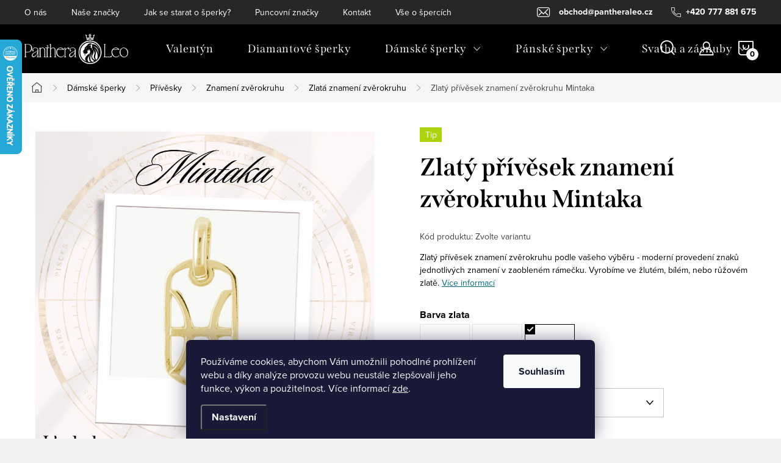

--- FILE ---
content_type: text/html; charset=utf-8
request_url: https://www.pantheraleo.cz/zlaty-privesek-znameni-zverokruhu-mintaka/?parameterValueId=57
body_size: 42204
content:
<!doctype html><html lang="cs" dir="ltr" class="header-background-light external-fonts-loaded"><head><meta charset="utf-8" /><meta name="viewport" content="width=device-width,initial-scale=1" /><title>Zlatý přívěsek znamení zvěrokruhu Mintaka - Panthera Leo</title><link rel="preconnect" href="https://cdn.myshoptet.com" /><link rel="dns-prefetch" href="https://cdn.myshoptet.com" /><link rel="preload" href="https://cdn.myshoptet.com/prj/dist/master/cms/libs/jquery/jquery-1.11.3.min.js" as="script" /><link href="https://cdn.myshoptet.com/prj/dist/master/cms/templates/frontend_templates/shared/css/font-face/source-sans-3.css" rel="stylesheet"><link href="https://cdn.myshoptet.com/prj/dist/master/cms/templates/frontend_templates/shared/css/font-face/exo-2.css" rel="stylesheet"><script>
dataLayer = [];
dataLayer.push({'shoptet' : {
    "pageId": 789,
    "pageType": "productDetail",
    "currency": "CZK",
    "currencyInfo": {
        "decimalSeparator": ",",
        "exchangeRate": 1,
        "priceDecimalPlaces": 0,
        "symbol": "K\u010d",
        "symbolLeft": 0,
        "thousandSeparator": " "
    },
    "language": "cs",
    "projectId": 586398,
    "product": {
        "id": 3453,
        "guid": "94c52a4a-297b-11ef-9a16-2a64d7bca7ae",
        "hasVariants": true,
        "codes": [
            {
                "code": "3453\/ZLU"
            },
            {
                "code": "3453\/BIL"
            },
            {
                "code": "3453\/RUZ"
            },
            {
                "code": "3453\/ZLU2"
            },
            {
                "code": "3453\/BIL2"
            },
            {
                "code": "3453\/RUZ2"
            },
            {
                "code": "3453\/ZLU3"
            },
            {
                "code": "3453\/BIL3"
            },
            {
                "code": "3453\/RUZ3"
            },
            {
                "code": "3453\/ZLU4"
            },
            {
                "code": "3453\/BIL4"
            },
            {
                "code": "3453\/RUZ4"
            },
            {
                "code": "3453\/ZLU5"
            },
            {
                "code": "3453\/BIL5"
            },
            {
                "code": "3453\/RUZ5"
            },
            {
                "code": "3453\/ZLU6"
            },
            {
                "code": "3453\/BIL6"
            },
            {
                "code": "3453\/RUZ6"
            },
            {
                "code": "3453\/ZLU7"
            },
            {
                "code": "3453\/BIL7"
            },
            {
                "code": "3453\/RUZ7"
            },
            {
                "code": "3453\/ZLU8"
            },
            {
                "code": "3453\/BIL8"
            },
            {
                "code": "3453\/RUZ8"
            },
            {
                "code": "3453\/ZLU9"
            },
            {
                "code": "3453\/BIL9"
            },
            {
                "code": "3453\/RUZ9"
            },
            {
                "code": "3453\/ZLU10"
            },
            {
                "code": "3453\/BIL10"
            },
            {
                "code": "3453\/RUZ10"
            },
            {
                "code": "3453\/ZLU11"
            },
            {
                "code": "3453\/BIL11"
            },
            {
                "code": "3453\/RUZ11"
            },
            {
                "code": "3453\/ZLU12"
            },
            {
                "code": "3453\/BIL12"
            },
            {
                "code": "3453\/RUZ12"
            }
        ],
        "name": "Zlat\u00fd p\u0159\u00edv\u011bsek znamen\u00ed zv\u011brokruhu Mintaka",
        "appendix": "",
        "weight": 0,
        "manufacturer": "Onyx Fox",
        "manufacturerGuid": "1EF53353A34862729D75DA0BA3DED3EE",
        "currentCategory": "D\u00e1msk\u00e9 \u0161perky | P\u0159\u00edv\u011bsky | Znamen\u00ed zv\u011brokruhu | Zlat\u00e1 znamen\u00ed zv\u011brokruhu",
        "currentCategoryGuid": "e8319ba6-4ccb-11ee-bb71-664bf65c3b8e",
        "defaultCategory": "D\u00e1msk\u00e9 \u0161perky | P\u0159\u00edv\u011bsky | Znamen\u00ed zv\u011brokruhu | Zlat\u00e1 znamen\u00ed zv\u011brokruhu",
        "defaultCategoryGuid": "e8319ba6-4ccb-11ee-bb71-664bf65c3b8e",
        "currency": "CZK",
        "priceWithVat": 8800
    },
    "stocks": [
        {
            "id": "ext",
            "title": "Sklad",
            "isDeliveryPoint": 0,
            "visibleOnEshop": 1
        }
    ],
    "cartInfo": {
        "id": null,
        "freeShipping": false,
        "freeShippingFrom": 2000,
        "leftToFreeGift": {
            "formattedPrice": "0 K\u010d",
            "priceLeft": 0
        },
        "freeGift": false,
        "leftToFreeShipping": {
            "priceLeft": 2000,
            "dependOnRegion": 0,
            "formattedPrice": "2 000 K\u010d"
        },
        "discountCoupon": [],
        "getNoBillingShippingPrice": {
            "withoutVat": 0,
            "vat": 0,
            "withVat": 0
        },
        "cartItems": [],
        "taxMode": "ORDINARY"
    },
    "cart": [],
    "customer": {
        "priceRatio": 1,
        "priceListId": 1,
        "groupId": null,
        "registered": false,
        "mainAccount": false
    }
}});
dataLayer.push({'cookie_consent' : {
    "marketing": "denied",
    "analytics": "denied"
}});
document.addEventListener('DOMContentLoaded', function() {
    shoptet.consent.onAccept(function(agreements) {
        if (agreements.length == 0) {
            return;
        }
        dataLayer.push({
            'cookie_consent' : {
                'marketing' : (agreements.includes(shoptet.config.cookiesConsentOptPersonalisation)
                    ? 'granted' : 'denied'),
                'analytics': (agreements.includes(shoptet.config.cookiesConsentOptAnalytics)
                    ? 'granted' : 'denied')
            },
            'event': 'cookie_consent'
        });
    });
});
</script>

<!-- Google Tag Manager -->
<script>(function(w,d,s,l,i){w[l]=w[l]||[];w[l].push({'gtm.start':
new Date().getTime(),event:'gtm.js'});var f=d.getElementsByTagName(s)[0],
j=d.createElement(s),dl=l!='dataLayer'?'&l='+l:'';j.async=true;j.src=
'https://www.googletagmanager.com/gtm.js?id='+i+dl;f.parentNode.insertBefore(j,f);
})(window,document,'script','dataLayer','GTM-595XXHKB');</script>
<!-- End Google Tag Manager -->

<meta property="og:type" content="website"><meta property="og:site_name" content="pantheraleo.cz"><meta property="og:url" content="https://www.pantheraleo.cz/zlaty-privesek-znameni-zverokruhu-mintaka/?parameterValueId=57"><meta property="og:title" content="Zlatý přívěsek znamení zvěrokruhu Mintaka - Panthera Leo"><meta name="author" content="Panthera Leo"><meta name="web_author" content="Shoptet.cz"><meta name="dcterms.rightsHolder" content="www.pantheraleo.cz"><meta name="robots" content="index,follow"><meta property="og:image" content="https://cdn.myshoptet.com/usr/www.pantheraleo.cz/user/shop/big/3453_mintaka-zlaty-privesek-znameni-zverokruhu-panthera-leo-cover.png?66c0f218"><meta property="og:description" content="Zlatý přívěsek znamení zvěrokruhu Mintaka. Zlatý přívěsek znamení zvěrokruhu podle vašeho výběru - moderní provedení znaků jednotlivých znamení v zaobleném rámečku. Vyrobíme ve žlutém, bílém, nebo růžovém zlatě."><meta name="description" content="Zlatý přívěsek znamení zvěrokruhu Mintaka. Zlatý přívěsek znamení zvěrokruhu podle vašeho výběru - moderní provedení znaků jednotlivých znamení v zaobleném rámečku. Vyrobíme ve žlutém, bílém, nebo růžovém zlatě."><meta property="product:price:amount" content="8800"><meta property="product:price:currency" content="CZK"><style>:root {--color-primary: #000000;--color-primary-h: 0;--color-primary-s: 0%;--color-primary-l: 0%;--color-primary-hover: #474747;--color-primary-hover-h: 0;--color-primary-hover-s: 0%;--color-primary-hover-l: 28%;--color-secondary: #00687a;--color-secondary-h: 189;--color-secondary-s: 100%;--color-secondary-l: 24%;--color-secondary-hover: #005261;--color-secondary-hover-h: 189;--color-secondary-hover-s: 100%;--color-secondary-hover-l: 19%;--color-tertiary: #ffc807;--color-tertiary-h: 47;--color-tertiary-s: 100%;--color-tertiary-l: 51%;--color-tertiary-hover: #ffbb00;--color-tertiary-hover-h: 44;--color-tertiary-hover-s: 100%;--color-tertiary-hover-l: 50%;--color-header-background: #ffffff;--template-font: "Source Sans 3";--template-headings-font: "Exo 2";--header-background-url: url("[data-uri]");--cookies-notice-background: #1A1937;--cookies-notice-color: #F8FAFB;--cookies-notice-button-hover: #f5f5f5;--cookies-notice-link-hover: #27263f;--templates-update-management-preview-mode-content: "Náhled aktualizací šablony je aktivní pro váš prohlížeč."}</style>
    <script>var shoptet = shoptet || {};</script>
    <script src="https://cdn.myshoptet.com/prj/dist/master/shop/dist/main-3g-header.js.27c4444ba5dd6be3416d.js"></script>
<!-- User include --><!-- service 1047(677) html code header -->
<link rel="stylesheet preload" href="https://use.typekit.net/nxv2roq.css">
<link href="https://cdn.myshoptet.com/prj/dist/master/shop/dist/font-shoptet-11.css.62c94c7785ff2cea73b2.css" rel="stylesheet preload">
<link type="text/css" href="https://cdn.myshoptet.com/usr/paxio.myshoptet.com/user/documents/Venus/style.css?v771103" rel="stylesheet preload" media="all" />
<link href="https://cdn.myshoptet.com/usr/paxio.myshoptet.com/user/documents/blank/ikony.css?v23" rel="stylesheet preload">
<link href="https://cdn.myshoptet.com/usr/paxio.myshoptet.com/user/documents/Venus/preklady.css?v15" rel="stylesheet preload">
<link rel="stylesheet preload" href="https://cdn.myshoptet.com/usr/paxio.myshoptet.com/user/documents/Venus/Slider/slick.css" />
<link rel="stylesheet preload" href="https://cdn.myshoptet.com/usr/paxio.myshoptet.com/user/documents/Venus/Slider/slick-theme.css?v3" />
<link rel="stylesheet preload" href="https://cdn.myshoptet.com/usr/paxio.myshoptet.com/user/documents/Venus/Slider/slick-classic.css?v5" />
<meta name="theme-color" content="#000" id="theme-color"/>
<!-- api 473(125) html code header -->

                <style>
                    #order-billing-methods .radio-wrapper[data-guid="635f3fb4-4d82-11ee-9d6e-f6c366b91939"]:not(.cgapplepay), #order-billing-methods .radio-wrapper[data-guid="63672ac9-4d82-11ee-9d6e-f6c366b91939"]:not(.cggooglepay) {
                        display: none;
                    }
                </style>
                <script type="text/javascript">
                    document.addEventListener('DOMContentLoaded', function() {
                        if (getShoptetDataLayer('pageType') === 'billingAndShipping') {
                            
                try {
                    if (window.ApplePaySession && window.ApplePaySession.canMakePayments()) {
                        document.querySelector('#order-billing-methods .radio-wrapper[data-guid="635f3fb4-4d82-11ee-9d6e-f6c366b91939"]').classList.add('cgapplepay');
                    }
                } catch (err) {} 
            
                            
                const cgBaseCardPaymentMethod = {
                        type: 'CARD',
                        parameters: {
                            allowedAuthMethods: ["PAN_ONLY", "CRYPTOGRAM_3DS"],
                            allowedCardNetworks: [/*"AMEX", "DISCOVER", "INTERAC", "JCB",*/ "MASTERCARD", "VISA"]
                        }
                };
                
                function cgLoadScript(src, callback)
                {
                    var s,
                        r,
                        t;
                    r = false;
                    s = document.createElement('script');
                    s.type = 'text/javascript';
                    s.src = src;
                    s.onload = s.onreadystatechange = function() {
                        if ( !r && (!this.readyState || this.readyState == 'complete') )
                        {
                            r = true;
                            callback();
                        }
                    };
                    t = document.getElementsByTagName('script')[0];
                    t.parentNode.insertBefore(s, t);
                } 
                
                function cgGetGoogleIsReadyToPayRequest() {
                    return Object.assign(
                        {},
                        {
                            apiVersion: 2,
                            apiVersionMinor: 0
                        },
                        {
                            allowedPaymentMethods: [cgBaseCardPaymentMethod]
                        }
                    );
                }

                function onCgGooglePayLoaded() {
                    let paymentsClient = new google.payments.api.PaymentsClient({environment: 'PRODUCTION'});
                    paymentsClient.isReadyToPay(cgGetGoogleIsReadyToPayRequest()).then(function(response) {
                        if (response.result) {
                            document.querySelector('#order-billing-methods .radio-wrapper[data-guid="63672ac9-4d82-11ee-9d6e-f6c366b91939"]').classList.add('cggooglepay');	 	 	 	 	 
                        }
                    })
                    .catch(function(err) {});
                }
                
                cgLoadScript('https://pay.google.com/gp/p/js/pay.js', onCgGooglePayLoaded);
            
                        }
                    });
                </script> 
                
<!-- project html code header -->
<style>
#simple-translate{display:none;}
.product .p-tools .btn{background: var(--color-secondary); border-color: var(--color-secondary);}
.product .p-tools .btn:hover{background: var(--color-secondary-hover) !important; border-color: var(--color-secondary-hover) !important;}

.multiple-columns-body #tab-content{padding:40px 40px 30px 40px;}
.extended-description .detail-parameters th, .extended-description .detail-parameters td{ background: #fff; border-top: 2px solid #F5F5F5;}

.type-manufacturer-detail .category-title{display:none;}
.type-manufacturer-detail .category-title + strong{display:none;}

@media screen and (min-width: 768px){
.navigation-in > ul > li.ext > ul > li > a{display: block;}
.navigation-in > ul > li.ext > ul > li > div{padding-left: 12px;}
.navigation-in > ul > li.ext > ul > li:not(.has-third-level) > div > a {margin-bottom: 0;line-height: 22px;height: 64px;display: flex;align-items: center;}

.top-navigation-bar .container>div.top-navigation-tools{display:none;}
.top-navigation-contacts a{float:right;}
.top-navigation-bar .project-email{display:block; margin-right:30px; font-weight:bold;}
.top-navigation-bar .project-email:before{font-size:16px; position:relative; top:-1px;}
}

.fav-cat li{border:none;}
.fav-cat li:hover::before{display:none;}

.carousel-control{font-size:40px !important; padding:0 15px;}
#carousel::after{opacity: 0.3;}
.one-column-body .carousel-inner > .item.carousel-link a::before, .one-column-body .carousel-inner > .item:not(.carousel-link)::before{opacity:0.8;}

.benefitBanner__img{max-height:66px;}
.benefitBanner__content{margin-top:16px; color:#8D8D8D;}
.benefitBanner__title{margin-bottom:10px; display:block; color:black;}

.body-banners .banner-wrapper{background:#EEEEEE; overflow:hidden; margin-bottom:40px;}
.body-banners .banner-wrapper img{width:61.8%; float:right;}
.body-banners .banner-wrapper .extended-banner-texts{width:38.2%; padding:50px; display:block; display: flex; flex-direction: column; justify-content: center;}
.body-banners .banner-wrapper .extended-banner-text{ position:unset; display:block; }
.body-banners .banner-wrapper .extended-banner-title{ font-size:39px; position:unset; display:block; margin-bottom:15px;}
.body-banners .banner-wrapper .extended-banner-link{display:none;}

#partneri{background:#F4F4F4; padding:40px 0; text-align:center; }
#partneri img{ height: 97px; margin: 20px 60px; max-width:70%;}
.custom-footer__newsletter{border-top:0;}
.slick-prev::before, .slick-next::before{font-size:40px !important;}

#signature{flex:1 0 500px;}

.type-product .benefitBanner{margin-top:0;}

.texttd.padl{padding-left:50px;}
.texttd.padr{padding-right:50px;}
.textfulltd{padding:50px;}

#kontakt-div{display:flex; width:100%; justify-content: space-between; margin-bottom:60px;}
#kontakt-kontakt{background:#167054 ; color:#fff; padding:30px; height:280px; width:60%; display:flex; flex-direction: column;flex-wrap: wrap;justify-content: center;align-content: flex-start;}
#kontakt-img{display:flex; height:280px;align-content: center;flex-wrap: wrap;}
#kontakt-kontakt img{border-radius:50%; float:left; width:160px; height:160px; margin-right:30px;}
#kontakt-div h2{color:#fff; font-size:24px; font-family:"proxima-nova",sans-serif !important; font-weight:bold; margin-bottom:10px; margin-top:10px;}
#kontakt-kontakt ul{padding-left:0;}
#kontakt-kontakt ul li{list-style:none; color:#fff; font-family:"proxima-nova",sans-serif !important; font-size:16px; line-height:40px;}
#kontakt-kontakt ul li.icon-phone:before{content: '\e933'; font-family:ikony; width:40px; display:inline-block; font-size:26px; vertical-align:middle	}
#kontakt-kontakt ul li.icon-email:before{content: '\e941'; font-family:ikony; width:40px; display:inline-block; font-size:19px; vertical-align:middle	}
.kontakt-btn{color:#fff; border:2px solid #fff; padding:0px 20px; display:inline-block; margin-top:10px;}

#kontakt-provozovatel{background: #EDEDED; padding:30px 30px 30px 40px; height:280px; width: 37%;flex-direction: column; justify-content: center;}
#kontakt-provozovatel h2{color:#000;}
#kontakt-provozovatel p{margin-bottom:10px;}

.kontakt-odber{ margin-bottom:80px;}
.kontakt-odber td:first-child{padding:30px; vertical-align:top; width:32%;}
.kontakt-odber h2{font-family:"proxima-nova",sans-serif !important; font-weight:bold; margin-top:0; font-size:24px;}
.kontakt-odber p{margin-bottom:10px;}

#formContact{background: #ededed; padding:30px; margin-bottom:80px;}

@media screen and (max-width: 500px){
.texttd.padl, .texttd.padr{padding:0;}
.abouttable td{margin-bottom:30px;}
.abouttable{display:flex;}
.abouttable tbody,.abouttable tr,.abouttable td{display:flex;width: 100% !important; flex-direction: column;}
.textfulltd{padding:20px; margin-bottom:30px;}

#kontakt-kontakt{flex-wrap: nowrap; height:auto;}
#kontakt-img{height:auto;}
.kontakt-odber,.kontakt-odber tr, .kontakt-odber td, .kontakt-odber td:first-child{display:block; width:100%;}
}

@media screen and (max-width: 767px){
.benefitBanner__picture{flex: 0 0 50px; max-width: 50px; margin-left:8px; /*display: flex; flex-wrap: wrap*/}
.benefitBanner__img{max-height:unset;}
.benefitBanner__item{align-items:center;}
.benefitBanner__content{margin-bottom:15px;}

.body-banners .banner-wrapper .extended-banner-title{font-size:28px;}
.body-banners .banner-wrapper .extended-banner-texts{padding:30px;}

#kontakt-div{flex-direction: column;}
#kontakt-provozovatel{width:100%; text-align:center;}
#kontakt-kontakt{width:100%;align-items: center; text-align:center;}
}

@media only screen and (min-width: 992px) {
.multiple-columns-body .position--benefitProduct .benefitBanner__item{flex: 0 0 25%; margin-bottom:50px;}
}

@media only screen and (max-width: 991px) {
.copyright, #signature{text-align:center;}
#signature{flex:1 0 100%;}
#partneri img{margin: 20px auto; display:block;}
}

@media only screen and (max-width: 1199px) {
	.body-banners .banner-wrapper img{width:100%; float:none;}
  .body-banners .banner-wrapper .extended-banner-texts{width:100%;}
}

@media only screen and (max-width: 1440px) {
	#partneri img{height: 70px;}
}

.footer-pinterest{ background: url('https://www.pantheraleo.cz/user/documents/upload/kontakt/pinterest-icon.svg') no-repeat center center #434343; background-size: 50%;}
.footer-pinterest:hover{background-image: url('https://www.pantheraleo.cz/user/documents/upload/kontakt/pinterest-icon-black.svg');}
.footer-pinterest:before{visibility:hidden;}

</style>

 <style type="text/css"> 
#footer { background: #02443d; } 
</style> 

<style>
.site-name img {-webkit-filter: none; filter: none;}
</style>

<meta name="facebook-domain-verification" content="q02sohbjo0nm12t2mo72lnw6fs570n" />

<!-- Meta Pixel Code -->
<script>
!function(f,b,e,v,n,t,s)
{if(f.fbq)return;n=f.fbq=function(){n.callMethod?
n.callMethod.apply(n,arguments):n.queue.push(arguments)};
if(!f._fbq)f._fbq=n;n.push=n;n.loaded=!0;n.version='2.0';
n.queue=[];t=b.createElement(e);t.async=!0;
t.src=v;s=b.getElementsByTagName(e)[0];
s.parentNode.insertBefore(t,s)}(window, document,'script',
'https://connect.facebook.net/en_US/fbevents.js');
fbq('init', '573775771797591');
fbq('track', 'PageView');
</script>
<noscript><img height="1" width="1" style="display:none"
src="https://www.facebook.com/tr?id=573775771797591&ev=PageView&noscript=1"
/></noscript>
<!-- End Meta Pixel Code -->

<!-- Google tag (gtag.js) -->
<script async src="https://www.googletagmanager.com/gtag/js?id=G-10SJVFDEZY"></script>
<script>
  window.dataLayer = window.dataLayer || [];
  function gtag(){dataLayer.push(arguments);}
  gtag('js', new Date());

  gtag('config', 'G-10SJVFDEZY');
</script>

<!-- /User include --><link rel="shortcut icon" href="/favicon.ico" type="image/x-icon" /><link rel="canonical" href="https://www.pantheraleo.cz/zlaty-privesek-znameni-zverokruhu-mintaka/" />    <script>
        var _hwq = _hwq || [];
        _hwq.push(['setKey', '469F4C7335AD2FEC5D9186FC9A153BB6']);
        _hwq.push(['setTopPos', '0']);
        _hwq.push(['showWidget', '21']);
        (function() {
            var ho = document.createElement('script');
            ho.src = 'https://cz.im9.cz/direct/i/gjs.php?n=wdgt&sak=469F4C7335AD2FEC5D9186FC9A153BB6';
            var s = document.getElementsByTagName('script')[0]; s.parentNode.insertBefore(ho, s);
        })();
    </script>
    <!-- Global site tag (gtag.js) - Google Analytics -->
    <script async src="https://www.googletagmanager.com/gtag/js?id=G-CYK724D583"></script>
    <script>
        
        window.dataLayer = window.dataLayer || [];
        function gtag(){dataLayer.push(arguments);}
        

                    console.debug('default consent data');

            gtag('consent', 'default', {"ad_storage":"denied","analytics_storage":"denied","ad_user_data":"denied","ad_personalization":"denied","wait_for_update":500});
            dataLayer.push({
                'event': 'default_consent'
            });
        
        gtag('js', new Date());

        
                gtag('config', 'G-CYK724D583', {"groups":"GA4","send_page_view":false,"content_group":"productDetail","currency":"CZK","page_language":"cs"});
        
                gtag('config', 'AW-11403013725', {"allow_enhanced_conversions":true});
        
        
        
        
        
                    gtag('event', 'page_view', {"send_to":"GA4","page_language":"cs","content_group":"productDetail","currency":"CZK"});
        
                gtag('set', 'currency', 'CZK');

        gtag('event', 'view_item', {
            "send_to": "UA",
            "items": [
                {
                    "id": "3453\/ZLU",
                    "name": "Zlat\u00fd p\u0159\u00edv\u011bsek znamen\u00ed zv\u011brokruhu Mintaka",
                    "category": "D\u00e1msk\u00e9 \u0161perky \/ P\u0159\u00edv\u011bsky \/ Znamen\u00ed zv\u011brokruhu \/ Zlat\u00e1 znamen\u00ed zv\u011brokruhu",
                                        "brand": "Onyx Fox",
                                                            "variant": "Barva zlata: \u017dlut\u00e9 zlato, Zv\u011brokruh: Beran",
                                        "price": 8800
                }
            ]
        });
        
        
        
        
        
                    gtag('event', 'view_item', {"send_to":"GA4","page_language":"cs","content_group":"productDetail","value":7273,"currency":"CZK","items":[{"item_id":"3453\/RUZ","item_name":"Zlat\u00fd p\u0159\u00edv\u011bsek znamen\u00ed zv\u011brokruhu Mintaka","item_brand":"Onyx Fox","item_category":"D\u00e1msk\u00e9 \u0161perky","item_category2":"P\u0159\u00edv\u011bsky","item_category3":"Znamen\u00ed zv\u011brokruhu","item_category4":"Zlat\u00e1 znamen\u00ed zv\u011brokruhu","item_variant":"3453\/RUZ~Barva zlata: \u010cerven\u00e9 zlato, Zv\u011brokruh: Beran","price":7273,"quantity":1,"index":0}]});
        
        
        
        
        
        
        
        document.addEventListener('DOMContentLoaded', function() {
            if (typeof shoptet.tracking !== 'undefined') {
                for (var id in shoptet.tracking.bannersList) {
                    gtag('event', 'view_promotion', {
                        "send_to": "UA",
                        "promotions": [
                            {
                                "id": shoptet.tracking.bannersList[id].id,
                                "name": shoptet.tracking.bannersList[id].name,
                                "position": shoptet.tracking.bannersList[id].position
                            }
                        ]
                    });
                }
            }

            shoptet.consent.onAccept(function(agreements) {
                if (agreements.length !== 0) {
                    console.debug('gtag consent accept');
                    var gtagConsentPayload =  {
                        'ad_storage': agreements.includes(shoptet.config.cookiesConsentOptPersonalisation)
                            ? 'granted' : 'denied',
                        'analytics_storage': agreements.includes(shoptet.config.cookiesConsentOptAnalytics)
                            ? 'granted' : 'denied',
                                                                                                'ad_user_data': agreements.includes(shoptet.config.cookiesConsentOptPersonalisation)
                            ? 'granted' : 'denied',
                        'ad_personalization': agreements.includes(shoptet.config.cookiesConsentOptPersonalisation)
                            ? 'granted' : 'denied',
                        };
                    console.debug('update consent data', gtagConsentPayload);
                    gtag('consent', 'update', gtagConsentPayload);
                    dataLayer.push(
                        { 'event': 'update_consent' }
                    );
                }
            });
        });
    </script>
<script>
    (function(t, r, a, c, k, i, n, g) { t['ROIDataObject'] = k;
    t[k]=t[k]||function(){ (t[k].q=t[k].q||[]).push(arguments) },t[k].c=i;n=r.createElement(a),
    g=r.getElementsByTagName(a)[0];n.async=1;n.src=c;g.parentNode.insertBefore(n,g)
    })(window, document, 'script', '//www.heureka.cz/ocm/sdk.js?source=shoptet&version=2&page=product_detail', 'heureka', 'cz');

    heureka('set_user_consent', 0);
</script>
</head><body class="desktop id-789 in-zlata-znameni-zverokruhu template-11 type-product type-detail one-column-body columns-mobile-2 columns-3 blank-mode blank-mode-css ums_forms_redesign--off ums_a11y_category_page--on ums_discussion_rating_forms--off ums_flags_display_unification--on ums_a11y_login--on mobile-header-version-1">
        <div id="fb-root"></div>
        <script>
            window.fbAsyncInit = function() {
                FB.init({
                    autoLogAppEvents : true,
                    xfbml            : true,
                    version          : 'v24.0'
                });
            };
        </script>
        <script async defer crossorigin="anonymous" src="https://connect.facebook.net/cs_CZ/sdk.js#xfbml=1&version=v24.0"></script>
<!-- Google Tag Manager (noscript) -->
<noscript><iframe src="https://www.googletagmanager.com/ns.html?id=GTM-595XXHKB"
height="0" width="0" style="display:none;visibility:hidden"></iframe></noscript>
<!-- End Google Tag Manager (noscript) -->

    <div class="siteCookies siteCookies--bottom siteCookies--dark js-siteCookies" role="dialog" data-testid="cookiesPopup" data-nosnippet>
        <div class="siteCookies__form">
            <div class="siteCookies__content">
                <div class="siteCookies__text">
                    Používáme cookies, abychom Vám umožnili pohodlné prohlížení webu a díky analýze provozu webu neustále zlepšovali jeho funkce, výkon a použitelnost. Více informací <a href="/podminky-ochrany-osobnich-udaju/" target="\" _blank="" rel="\" noreferrer="">zde</a>.
                </div>
                <p class="siteCookies__links">
                    <button class="siteCookies__link js-cookies-settings" aria-label="Nastavení cookies" data-testid="cookiesSettings">Nastavení</button>
                </p>
            </div>
            <div class="siteCookies__buttonWrap">
                                <button class="siteCookies__button js-cookiesConsentSubmit" value="all" aria-label="Přijmout cookies" data-testid="buttonCookiesAccept">Souhlasím</button>
            </div>
        </div>
        <script>
            document.addEventListener("DOMContentLoaded", () => {
                const siteCookies = document.querySelector('.js-siteCookies');
                document.addEventListener("scroll", shoptet.common.throttle(() => {
                    const st = document.documentElement.scrollTop;
                    if (st > 1) {
                        siteCookies.classList.add('siteCookies--scrolled');
                    } else {
                        siteCookies.classList.remove('siteCookies--scrolled');
                    }
                }, 100));
            });
        </script>
    </div>
<a href="#content" class="skip-link sr-only">Přejít na obsah</a><div class="overall-wrapper"><div class="user-action"><div class="container">
    <div class="user-action-in">
                    <div id="login" class="user-action-login popup-widget login-widget" role="dialog" aria-labelledby="loginHeading">
        <div class="popup-widget-inner">
                            <h2 id="loginHeading">Přihlášení k vašemu účtu</h2><div id="customerLogin"><form action="/action/Customer/Login/" method="post" id="formLoginIncluded" class="csrf-enabled formLogin" data-testid="formLogin"><input type="hidden" name="referer" value="" /><div class="form-group"><div class="input-wrapper email js-validated-element-wrapper no-label"><input type="email" name="email" class="form-control" autofocus placeholder="E-mailová adresa (např. jan@novak.cz)" data-testid="inputEmail" autocomplete="email" required /></div></div><div class="form-group"><div class="input-wrapper password js-validated-element-wrapper no-label"><input type="password" name="password" class="form-control" placeholder="Heslo" data-testid="inputPassword" autocomplete="current-password" required /><span class="no-display">Nemůžete vyplnit toto pole</span><input type="text" name="surname" value="" class="no-display" /></div></div><div class="form-group"><div class="login-wrapper"><button type="submit" class="btn btn-secondary btn-text btn-login" data-testid="buttonSubmit">Přihlásit se</button><div class="password-helper"><a href="/registrace/" data-testid="signup" rel="nofollow">Nová registrace</a><a href="/klient/zapomenute-heslo/" rel="nofollow">Zapomenuté heslo</a></div></div></div><div class="social-login-buttons"><div class="social-login-buttons-divider"><span>nebo</span></div><div class="form-group"><a href="/action/Social/login/?provider=Facebook" class="login-btn facebook" rel="nofollow"><span class="login-facebook-icon"></span><strong>Přihlásit se přes Facebook</strong></a></div><div class="form-group"><a href="/action/Social/login/?provider=Google" class="login-btn google" rel="nofollow"><span class="login-google-icon"></span><strong>Přihlásit se přes Google</strong></a></div><div class="form-group"><a href="/action/Social/login/?provider=Seznam" class="login-btn seznam" rel="nofollow"><span class="login-seznam-icon"></span><strong>Přihlásit se přes Seznam</strong></a></div></div></form>
</div>                    </div>
    </div>

                            <div id="cart-widget" class="user-action-cart popup-widget cart-widget loader-wrapper" data-testid="popupCartWidget" role="dialog" aria-hidden="true">
    <div class="popup-widget-inner cart-widget-inner place-cart-here">
        <div class="loader-overlay">
            <div class="loader"></div>
        </div>
    </div>

    <div class="cart-widget-button">
        <a href="/kosik/" class="btn btn-conversion" id="continue-order-button" rel="nofollow" data-testid="buttonNextStep">Pokračovat do košíku</a>
    </div>
</div>
            </div>
</div>
</div><div class="top-navigation-bar" data-testid="topNavigationBar">

    <div class="container">

        <div class="top-navigation-contacts">
            <strong>Zákaznická podpora:</strong><a href="tel:+420777881675" class="project-phone" aria-label="Zavolat na +420777881675" data-testid="contactboxPhone"><span>+420 777 881 675</span></a><a href="mailto:obchod@pantheraleo.cz" class="project-email" data-testid="contactboxEmail"><span>obchod@pantheraleo.cz</span></a>        </div>

                            <div class="top-navigation-menu">
                <div class="top-navigation-menu-trigger"></div>
                <ul class="top-navigation-bar-menu">
                                            <li class="top-navigation-menu-item-936">
                            <a href="/o-nas/">O nás</a>
                        </li>
                                            <li class="top-navigation-menu-item-external-48">
                            <a href="https://www.pantheraleo.cz/znacka/">Naše značky</a>
                        </li>
                                            <li class="top-navigation-menu-item-714">
                            <a href="/jak-se-o-sperky-starat/">Jak se starat o šperky?</a>
                        </li>
                                            <li class="top-navigation-menu-item-711">
                            <a href="/puncovni-znacky/">Puncovní značky</a>
                        </li>
                                            <li class="top-navigation-menu-item-996">
                            <a href="/kontakt/">Kontakt</a>
                        </li>
                                            <li class="top-navigation-menu-item-1012">
                            <a href="/vse-o-spercich/">Vše o špercích</a>
                        </li>
                                    </ul>
                <ul class="top-navigation-bar-menu-helper"></ul>
            </div>
        
        <div class="top-navigation-tools">
            <div class="responsive-tools">
                <a href="#" class="toggle-window" data-target="search" aria-label="Hledat" data-testid="linkSearchIcon"></a>
                                                            <a href="#" class="toggle-window" data-target="login"></a>
                                                    <a href="#" class="toggle-window" data-target="navigation" aria-label="Menu" data-testid="hamburgerMenu"></a>
            </div>
                        <button class="top-nav-button top-nav-button-login toggle-window" type="button" data-target="login" aria-haspopup="dialog" aria-controls="login" aria-expanded="false" data-testid="signin"><span>Přihlášení</span></button>        </div>

    </div>

</div>
<header id="header"><div class="container navigation-wrapper">
    <div class="header-top">
        <div class="site-name-wrapper">
            <div class="site-name"><a href="/" data-testid="linkWebsiteLogo"><img src="https://cdn.myshoptet.com/usr/www.pantheraleo.cz/user/logos/panthera_logo-h-white-vetsi_text.png" alt="Panthera Leo" fetchpriority="low" /></a></div>        </div>
        <div class="search" itemscope itemtype="https://schema.org/WebSite">
            <meta itemprop="headline" content="Zlatá znamení zvěrokruhu"/><meta itemprop="url" content="https://www.pantheraleo.cz"/><meta itemprop="text" content="Zlatý přívěsek znamení zvěrokruhu Mintaka. Zlatý přívěsek znamení zvěrokruhu podle vašeho výběru - moderní provedení znaků jednotlivých znamení v zaobleném rámečku. Vyrobíme ve žlutém, bílém, nebo růžovém zlatě."/>            <form action="/action/ProductSearch/prepareString/" method="post"
    id="formSearchForm" class="search-form compact-form js-search-main"
    itemprop="potentialAction" itemscope itemtype="https://schema.org/SearchAction" data-testid="searchForm">
    <fieldset>
        <meta itemprop="target"
            content="https://www.pantheraleo.cz/vyhledavani/?string={string}"/>
        <input type="hidden" name="language" value="cs"/>
        
            
<input
    type="search"
    name="string"
        class="query-input form-control search-input js-search-input"
    placeholder="Napište, co hledáte"
    autocomplete="off"
    required
    itemprop="query-input"
    aria-label="Vyhledávání"
    data-testid="searchInput"
>
            <button type="submit" class="btn btn-default" data-testid="searchBtn">Hledat</button>
        
    </fieldset>
</form>
        </div>
        <div class="navigation-buttons">
                
    <a href="/kosik/" class="btn btn-icon toggle-window cart-count" data-target="cart" data-hover="true" data-redirect="true" data-testid="headerCart" rel="nofollow" aria-haspopup="dialog" aria-expanded="false" aria-controls="cart-widget">
        
                <span class="sr-only">Nákupní košík</span>
        
            <span class="cart-price visible-lg-inline-block" data-testid="headerCartPrice">
                                    Prázdný košík                            </span>
        
    
            </a>
        </div>
    </div>
    <nav id="navigation" aria-label="Hlavní menu" data-collapsible="true"><div class="navigation-in menu"><ul class="menu-level-1" role="menubar" data-testid="headerMenuItems"><li class="menu-item-1003" role="none"><a href="/valentyn/" data-testid="headerMenuItem" role="menuitem" aria-expanded="false"><b>Valentýn</b></a></li>
<li class="menu-item-1019" role="none"><a href="/diamantove-sperky/" data-testid="headerMenuItem" role="menuitem" aria-expanded="false"><b>Diamantové šperky</b></a></li>
<li class="menu-item-942 ext" role="none"><a href="/damske-sperky/" data-testid="headerMenuItem" role="menuitem" aria-haspopup="true" aria-expanded="false"><b>Dámské šperky</b><span class="submenu-arrow"></span></a><ul class="menu-level-2" aria-label="Dámské šperky" tabindex="-1" role="menu"><li class="menu-item-894 has-third-level" role="none"><a href="/nausnice/" class="menu-image" data-testid="headerMenuItem" tabindex="-1" aria-hidden="true"><img src="data:image/svg+xml,%3Csvg%20width%3D%22140%22%20height%3D%22100%22%20xmlns%3D%22http%3A%2F%2Fwww.w3.org%2F2000%2Fsvg%22%3E%3C%2Fsvg%3E" alt="" aria-hidden="true" width="140" height="100"  data-src="https://cdn.myshoptet.com/usr/www.pantheraleo.cz/user/categories/thumb/22.jpg" fetchpriority="low" /></a><div><a href="/nausnice/" data-testid="headerMenuItem" role="menuitem"><span>Náušnice FAV</span></a>
                                                    <ul class="menu-level-3" role="menu">
                                                                    <li class="menu-item-723" role="none">
                                        <a href="/stribrne-nausnice/" data-testid="headerMenuItem" role="menuitem">
                                            Stříbrné náušnice</a>,                                    </li>
                                                                    <li class="menu-item-747" role="none">
                                        <a href="/zlate-nausnice/" data-testid="headerMenuItem" role="menuitem">
                                            Zlaté náušnice FAV</a>,                                    </li>
                                                                    <li class="menu-item-738" role="none">
                                        <a href="/detske-nausnice/" data-testid="headerMenuItem" role="menuitem">
                                            Pro děti</a>                                    </li>
                                                            </ul>
                        </div></li><li class="menu-item-897 has-third-level" role="none"><a href="/prsteny/" class="menu-image" data-testid="headerMenuItem" tabindex="-1" aria-hidden="true"><img src="data:image/svg+xml,%3Csvg%20width%3D%22140%22%20height%3D%22100%22%20xmlns%3D%22http%3A%2F%2Fwww.w3.org%2F2000%2Fsvg%22%3E%3C%2Fsvg%3E" alt="" aria-hidden="true" width="140" height="100"  data-src="https://cdn.myshoptet.com/usr/www.pantheraleo.cz/user/categories/thumb/20.jpg" fetchpriority="low" /></a><div><a href="/prsteny/" data-testid="headerMenuItem" role="menuitem"><span>Prsteny FAV</span></a>
                                                    <ul class="menu-level-3" role="menu">
                                                                    <li class="menu-item-774" role="none">
                                        <a href="/stribrne-prsteny/" data-testid="headerMenuItem" role="menuitem">
                                            Stříbrné prsteny</a>,                                    </li>
                                                                    <li class="menu-item-753" role="none">
                                        <a href="/zlate-prsteny/" data-testid="headerMenuItem" role="menuitem">
                                            Zlaté prsteny  FAV</a>                                    </li>
                                                            </ul>
                        </div></li><li class="menu-item-906 has-third-level" role="none"><a href="/naramky/" class="menu-image" data-testid="headerMenuItem" tabindex="-1" aria-hidden="true"><img src="data:image/svg+xml,%3Csvg%20width%3D%22140%22%20height%3D%22100%22%20xmlns%3D%22http%3A%2F%2Fwww.w3.org%2F2000%2Fsvg%22%3E%3C%2Fsvg%3E" alt="" aria-hidden="true" width="140" height="100"  data-src="https://cdn.myshoptet.com/usr/www.pantheraleo.cz/user/categories/thumb/pl_obr__zky_ke_kategori__m_(1)-1.jpg" fetchpriority="low" /></a><div><a href="/naramky/" data-testid="headerMenuItem" role="menuitem"><span>Náramky FAV</span></a>
                                                    <ul class="menu-level-3" role="menu">
                                                                    <li class="menu-item-810" role="none">
                                        <a href="/stribrne-naramky/" data-testid="headerMenuItem" role="menuitem">
                                            Stříbrné náramky</a>,                                    </li>
                                                                    <li class="menu-item-798" role="none">
                                        <a href="/zlate-naramky/" data-testid="headerMenuItem" role="menuitem">
                                            Zlaté náramky FAV</a>,                                    </li>
                                                                    <li class="menu-item-852" role="none">
                                        <a href="/naramky-z-mineralu--sperky/" data-testid="headerMenuItem" role="menuitem">
                                            Náramky z minerálů</a>,                                    </li>
                                                                    <li class="menu-item-939" role="none">
                                        <a href="/personalizovane-naramky/" data-testid="headerMenuItem" role="menuitem">
                                            Personalizované náramky</a>                                    </li>
                                                            </ul>
                        </div></li><li class="menu-item-900 has-third-level" role="none"><a href="/privesky/" class="menu-image" data-testid="headerMenuItem" tabindex="-1" aria-hidden="true"><img src="data:image/svg+xml,%3Csvg%20width%3D%22140%22%20height%3D%22100%22%20xmlns%3D%22http%3A%2F%2Fwww.w3.org%2F2000%2Fsvg%22%3E%3C%2Fsvg%3E" alt="" aria-hidden="true" width="140" height="100"  data-src="https://cdn.myshoptet.com/usr/www.pantheraleo.cz/user/categories/thumb/pl_obr__zky_ke_kategori__m_(2)-1.jpg" fetchpriority="low" /></a><div><a href="/privesky/" data-testid="headerMenuItem" role="menuitem"><span>Přívěsky FAV</span></a>
                                                    <ul class="menu-level-3" role="menu">
                                                                    <li class="menu-item-729" role="none">
                                        <a href="/stribrne-privesky-2/" data-testid="headerMenuItem" role="menuitem">
                                            Stříbrné přívěsky</a>,                                    </li>
                                                                    <li class="menu-item-804" role="none">
                                        <a href="/zlate-privesky/" data-testid="headerMenuItem" role="menuitem">
                                            Zlaté přívěsky FAV</a>,                                    </li>
                                                                    <li class="menu-item-918" role="none">
                                        <a href="/personalizovane-stribrne-privesky/" data-testid="headerMenuItem" role="menuitem">
                                            Personalizované přívěsky</a>,                                    </li>
                                                                    <li class="menu-item-921" role="none">
                                        <a href="/znameni-zverokruhu/" data-testid="headerMenuItem" role="menuitem">
                                            Znamení zvěrokruhu FAV</a>                                    </li>
                                                            </ul>
                        </div></li><li class="menu-item-903 has-third-level" role="none"><a href="/nahrdelniky/" class="menu-image" data-testid="headerMenuItem" tabindex="-1" aria-hidden="true"><img src="data:image/svg+xml,%3Csvg%20width%3D%22140%22%20height%3D%22100%22%20xmlns%3D%22http%3A%2F%2Fwww.w3.org%2F2000%2Fsvg%22%3E%3C%2Fsvg%3E" alt="" aria-hidden="true" width="140" height="100"  data-src="https://cdn.myshoptet.com/usr/www.pantheraleo.cz/user/categories/thumb/n__hrdeln__ky_kategorie___perk___panthera_leo.jpg" fetchpriority="low" /></a><div><a href="/nahrdelniky/" data-testid="headerMenuItem" role="menuitem"><span>Náhrdelníky</span></a>
                                                    <ul class="menu-level-3" role="menu">
                                                                    <li class="menu-item-765" role="none">
                                        <a href="/stribrne-nahrdelniky/" data-testid="headerMenuItem" role="menuitem">
                                            Stříbrné náhrdelníky FAV</a>,                                    </li>
                                                                    <li class="menu-item-915" role="none">
                                        <a href="/stribrne-personalizovane-nahrdelniky/" data-testid="headerMenuItem" role="menuitem">
                                            Personalizované náhrdelníky</a>,                                    </li>
                                                                    <li class="menu-item-1105" role="none">
                                        <a href="/zlate-nahrdelniky/" data-testid="headerMenuItem" role="menuitem">
                                            Zlaté náhrdelníky</a>                                    </li>
                                                            </ul>
                        </div></li><li class="menu-item-993" role="none"><a href="/retizky/" class="menu-image" data-testid="headerMenuItem" tabindex="-1" aria-hidden="true"><img src="data:image/svg+xml,%3Csvg%20width%3D%22140%22%20height%3D%22100%22%20xmlns%3D%22http%3A%2F%2Fwww.w3.org%2F2000%2Fsvg%22%3E%3C%2Fsvg%3E" alt="" aria-hidden="true" width="140" height="100"  data-src="https://cdn.myshoptet.com/usr/www.pantheraleo.cz/user/categories/thumb/51.jpg" fetchpriority="low" /></a><div><a href="/retizky/" data-testid="headerMenuItem" role="menuitem"><span>Řetízky</span></a>
                        </div></li></ul></li>
<li class="menu-item-945 ext" role="none"><a href="/panske-sperky/" data-testid="headerMenuItem" role="menuitem" aria-haspopup="true" aria-expanded="false"><b>Pánské šperky</b><span class="submenu-arrow"></span></a><ul class="menu-level-2" aria-label="Pánské šperky" tabindex="-1" role="menu"><li class="menu-item-957" role="none"><a href="/panske-privesky/" class="menu-image" data-testid="headerMenuItem" tabindex="-1" aria-hidden="true"><img src="data:image/svg+xml,%3Csvg%20width%3D%22140%22%20height%3D%22100%22%20xmlns%3D%22http%3A%2F%2Fwww.w3.org%2F2000%2Fsvg%22%3E%3C%2Fsvg%3E" alt="" aria-hidden="true" width="140" height="100"  data-src="https://cdn.myshoptet.com/usr/www.pantheraleo.cz/user/categories/thumb/45.jpg" fetchpriority="low" /></a><div><a href="/panske-privesky/" data-testid="headerMenuItem" role="menuitem"><span>Přívěsky</span></a>
                        </div></li><li class="menu-item-960" role="none"><a href="/panske-naramky/" class="menu-image" data-testid="headerMenuItem" tabindex="-1" aria-hidden="true"><img src="data:image/svg+xml,%3Csvg%20width%3D%22140%22%20height%3D%22100%22%20xmlns%3D%22http%3A%2F%2Fwww.w3.org%2F2000%2Fsvg%22%3E%3C%2Fsvg%3E" alt="" aria-hidden="true" width="140" height="100"  data-src="https://cdn.myshoptet.com/usr/www.pantheraleo.cz/user/categories/thumb/48.jpg" fetchpriority="low" /></a><div><a href="/panske-naramky/" data-testid="headerMenuItem" role="menuitem"><span>Náramky</span></a>
                        </div></li><li class="menu-item-963" role="none"><a href="/privesky-zverokruh/" class="menu-image" data-testid="headerMenuItem" tabindex="-1" aria-hidden="true"><img src="data:image/svg+xml,%3Csvg%20width%3D%22140%22%20height%3D%22100%22%20xmlns%3D%22http%3A%2F%2Fwww.w3.org%2F2000%2Fsvg%22%3E%3C%2Fsvg%3E" alt="" aria-hidden="true" width="140" height="100"  data-src="https://cdn.myshoptet.com/usr/www.pantheraleo.cz/user/categories/thumb/49.jpg" fetchpriority="low" /></a><div><a href="/privesky-zverokruh/" data-testid="headerMenuItem" role="menuitem"><span>Zvěrokruh pro muže FAV</span></a>
                        </div></li><li class="menu-item-972" role="none"><a href="/panske-prsteny/" class="menu-image" data-testid="headerMenuItem" tabindex="-1" aria-hidden="true"><img src="data:image/svg+xml,%3Csvg%20width%3D%22140%22%20height%3D%22100%22%20xmlns%3D%22http%3A%2F%2Fwww.w3.org%2F2000%2Fsvg%22%3E%3C%2Fsvg%3E" alt="" aria-hidden="true" width="140" height="100"  data-src="https://cdn.myshoptet.com/usr/www.pantheraleo.cz/user/categories/thumb/44.jpg" fetchpriority="low" /></a><div><a href="/panske-prsteny/" data-testid="headerMenuItem" role="menuitem"><span>Prsteny</span></a>
                        </div></li><li class="menu-item-969" role="none"><a href="/panske-nausnice/" class="menu-image" data-testid="headerMenuItem" tabindex="-1" aria-hidden="true"><img src="data:image/svg+xml,%3Csvg%20width%3D%22140%22%20height%3D%22100%22%20xmlns%3D%22http%3A%2F%2Fwww.w3.org%2F2000%2Fsvg%22%3E%3C%2Fsvg%3E" alt="" aria-hidden="true" width="140" height="100"  data-src="https://cdn.myshoptet.com/usr/www.pantheraleo.cz/user/categories/thumb/47.jpg" fetchpriority="low" /></a><div><a href="/panske-nausnice/" data-testid="headerMenuItem" role="menuitem"><span>Náušnice</span></a>
                        </div></li><li class="menu-item-981" role="none"><a href="/panske-retizky/" class="menu-image" data-testid="headerMenuItem" tabindex="-1" aria-hidden="true"><img src="data:image/svg+xml,%3Csvg%20width%3D%22140%22%20height%3D%22100%22%20xmlns%3D%22http%3A%2F%2Fwww.w3.org%2F2000%2Fsvg%22%3E%3C%2Fsvg%3E" alt="" aria-hidden="true" width="140" height="100"  data-src="https://cdn.myshoptet.com/usr/www.pantheraleo.cz/user/categories/thumb/16.jpg" fetchpriority="low" /></a><div><a href="/panske-retizky/" data-testid="headerMenuItem" role="menuitem"><span>Řetízky</span></a>
                        </div></li><li class="menu-item-978" role="none"><a href="/manzetove-knoflicky/" class="menu-image" data-testid="headerMenuItem" tabindex="-1" aria-hidden="true"><img src="data:image/svg+xml,%3Csvg%20width%3D%22140%22%20height%3D%22100%22%20xmlns%3D%22http%3A%2F%2Fwww.w3.org%2F2000%2Fsvg%22%3E%3C%2Fsvg%3E" alt="" aria-hidden="true" width="140" height="100"  data-src="https://cdn.myshoptet.com/usr/www.pantheraleo.cz/user/categories/thumb/52.jpg" fetchpriority="low" /></a><div><a href="/manzetove-knoflicky/" data-testid="headerMenuItem" role="menuitem"><span>Manžetové knoflíčky</span></a>
                        </div></li><li class="menu-item-975" role="none"><a href="/panske-personalizovane-sperky/" class="menu-image" data-testid="headerMenuItem" tabindex="-1" aria-hidden="true"><img src="data:image/svg+xml,%3Csvg%20width%3D%22140%22%20height%3D%22100%22%20xmlns%3D%22http%3A%2F%2Fwww.w3.org%2F2000%2Fsvg%22%3E%3C%2Fsvg%3E" alt="" aria-hidden="true" width="140" height="100"  data-src="https://cdn.myshoptet.com/usr/www.pantheraleo.cz/user/categories/thumb/50.jpg" fetchpriority="low" /></a><div><a href="/panske-personalizovane-sperky/" data-testid="headerMenuItem" role="menuitem"><span>Personalizované šperky</span></a>
                        </div></li></ul></li>
<li class="menu-item-1099 ext" role="none"><a href="/svatba-a-zasnuby/" data-testid="headerMenuItem" role="menuitem" aria-haspopup="true" aria-expanded="false"><b>Svatba a zásnuby</b><span class="submenu-arrow"></span></a><ul class="menu-level-2" aria-label="Svatba a zásnuby" tabindex="-1" role="menu"><li class="menu-item-831" role="none"><a href="/zasnubni-prsteny/" class="menu-image" data-testid="headerMenuItem" tabindex="-1" aria-hidden="true"><img src="data:image/svg+xml,%3Csvg%20width%3D%22140%22%20height%3D%22100%22%20xmlns%3D%22http%3A%2F%2Fwww.w3.org%2F2000%2Fsvg%22%3E%3C%2Fsvg%3E" alt="" aria-hidden="true" width="140" height="100"  data-src="https://cdn.myshoptet.com/usr/www.pantheraleo.cz/user/categories/thumb/2.jpg" fetchpriority="low" /></a><div><a href="/zasnubni-prsteny/" data-testid="headerMenuItem" role="menuitem"><span>Zásnubní prsteny FAV</span></a>
                        </div></li><li class="menu-item-858 has-third-level" role="none"><a href="/snubni-prsteny/" class="menu-image" data-testid="headerMenuItem" tabindex="-1" aria-hidden="true"><img src="data:image/svg+xml,%3Csvg%20width%3D%22140%22%20height%3D%22100%22%20xmlns%3D%22http%3A%2F%2Fwww.w3.org%2F2000%2Fsvg%22%3E%3C%2Fsvg%3E" alt="" aria-hidden="true" width="140" height="100"  data-src="https://cdn.myshoptet.com/usr/www.pantheraleo.cz/user/categories/thumb/3.jpg" fetchpriority="low" /></a><div><a href="/snubni-prsteny/" data-testid="headerMenuItem" role="menuitem"><span>Snubní prsteny FAV</span></a>
                                                    <ul class="menu-level-3" role="menu">
                                                                    <li class="menu-item-1034" role="none">
                                        <a href="/zlate-snubni-prsteny/" data-testid="headerMenuItem" role="menuitem">
                                            Zlaté snubní prsteny</a>,                                    </li>
                                                                    <li class="menu-item-987" role="none">
                                        <a href="/stribrne-snubni-prsteny/" data-testid="headerMenuItem" role="menuitem">
                                            Snubní prsteny ze stříbra</a>                                    </li>
                                                            </ul>
                        </div></li></ul></li>
<li class="menu-item-1040 ext" role="none"><a href="/darky-a-personalizovane/" data-testid="headerMenuItem" role="menuitem" aria-haspopup="true" aria-expanded="false"><b>Dárky</b><span class="submenu-arrow"></span></a><ul class="menu-level-2" aria-label="Dárky" tabindex="-1" role="menu"><li class="menu-item-816 has-third-level" role="none"><a href="/personalizovane-sperky/" class="menu-image" data-testid="headerMenuItem" tabindex="-1" aria-hidden="true"><img src="data:image/svg+xml,%3Csvg%20width%3D%22140%22%20height%3D%22100%22%20xmlns%3D%22http%3A%2F%2Fwww.w3.org%2F2000%2Fsvg%22%3E%3C%2Fsvg%3E" alt="" aria-hidden="true" width="140" height="100"  data-src="https://cdn.myshoptet.com/usr/www.pantheraleo.cz/user/categories/thumb/40-1.jpg" fetchpriority="low" /></a><div><a href="/personalizovane-sperky/" data-testid="headerMenuItem" role="menuitem"><span>Personalizované šperky  FAV</span></a>
                                                    <ul class="menu-level-3" role="menu">
                                                                    <li class="menu-item-1091" role="none">
                                        <a href="/stribrne-personalizovane-sperky-fav/" data-testid="headerMenuItem" role="menuitem">
                                            Stříbrné personalizované šperky FAV</a>,                                    </li>
                                                                    <li class="menu-item-1094" role="none">
                                        <a href="/zlate-personalizovane-sperky-fav/" data-testid="headerMenuItem" role="menuitem">
                                            Zlaté personalizované šperky FAV</a>                                    </li>
                                                            </ul>
                        </div></li><li class="menu-item-1017 has-third-level" role="none"><a href="/darkove-sety/" class="menu-image" data-testid="headerMenuItem" tabindex="-1" aria-hidden="true"><img src="data:image/svg+xml,%3Csvg%20width%3D%22140%22%20height%3D%22100%22%20xmlns%3D%22http%3A%2F%2Fwww.w3.org%2F2000%2Fsvg%22%3E%3C%2Fsvg%3E" alt="" aria-hidden="true" width="140" height="100"  data-src="https://cdn.myshoptet.com/usr/www.pantheraleo.cz/user/categories/thumb/9.jpg" fetchpriority="low" /></a><div><a href="/darkove-sety/" data-testid="headerMenuItem" role="menuitem"><span>Dárkové sady FAV</span></a>
                                                    <ul class="menu-level-3" role="menu">
                                                                    <li class="menu-item-1022" role="none">
                                        <a href="/darkove-sady-pro-zeny/" data-testid="headerMenuItem" role="menuitem">
                                            Dárkové sady pro ženy</a>,                                    </li>
                                                                    <li class="menu-item-1025" role="none">
                                        <a href="/darkove-sady-pro-muze/" data-testid="headerMenuItem" role="menuitem">
                                            Dárkové sady pro muže</a>                                    </li>
                                                            </ul>
                        </div></li><li class="menu-item-1102" role="none"><a href="/krizky-a-madonky/" class="menu-image" data-testid="headerMenuItem" tabindex="-1" aria-hidden="true"><img src="data:image/svg+xml,%3Csvg%20width%3D%22140%22%20height%3D%22100%22%20xmlns%3D%22http%3A%2F%2Fwww.w3.org%2F2000%2Fsvg%22%3E%3C%2Fsvg%3E" alt="" aria-hidden="true" width="140" height="100"  data-src="https://cdn.myshoptet.com/usr/www.pantheraleo.cz/user/categories/thumb/panthera_leo___perky_medailonky_madonky_k______ky.png" fetchpriority="low" /></a><div><a href="/krizky-a-madonky/" data-testid="headerMenuItem" role="menuitem"><span>Křížky a madonky</span></a>
                        </div></li><li class="menu-item-924" role="none"><a href="/sada-sperku/" class="menu-image" data-testid="headerMenuItem" tabindex="-1" aria-hidden="true"><img src="data:image/svg+xml,%3Csvg%20width%3D%22140%22%20height%3D%22100%22%20xmlns%3D%22http%3A%2F%2Fwww.w3.org%2F2000%2Fsvg%22%3E%3C%2Fsvg%3E" alt="" aria-hidden="true" width="140" height="100"  data-src="https://cdn.myshoptet.com/usr/www.pantheraleo.cz/user/categories/thumb/12.jpg" fetchpriority="low" /></a><div><a href="/sada-sperku/" data-testid="headerMenuItem" role="menuitem"><span>Sady šperků FAV</span></a>
                        </div></li><li class="menu-item-849" role="none"><a href="/knihy/" class="menu-image" data-testid="headerMenuItem" tabindex="-1" aria-hidden="true"><img src="data:image/svg+xml,%3Csvg%20width%3D%22140%22%20height%3D%22100%22%20xmlns%3D%22http%3A%2F%2Fwww.w3.org%2F2000%2Fsvg%22%3E%3C%2Fsvg%3E" alt="" aria-hidden="true" width="140" height="100"  data-src="https://cdn.myshoptet.com/usr/www.pantheraleo.cz/user/categories/thumb/13.jpg" fetchpriority="low" /></a><div><a href="/knihy/" data-testid="headerMenuItem" role="menuitem"><span>Knihy</span></a>
                        </div></li><li class="menu-item-951" role="none"><a href="/doplnky/" class="menu-image" data-testid="headerMenuItem" tabindex="-1" aria-hidden="true"><img src="data:image/svg+xml,%3Csvg%20width%3D%22140%22%20height%3D%22100%22%20xmlns%3D%22http%3A%2F%2Fwww.w3.org%2F2000%2Fsvg%22%3E%3C%2Fsvg%3E" alt="" aria-hidden="true" width="140" height="100"  data-src="https://cdn.myshoptet.com/usr/www.pantheraleo.cz/user/categories/thumb/14.jpg" fetchpriority="low" /></a><div><a href="/doplnky/" data-testid="headerMenuItem" role="menuitem"><span>Doplňky</span></a>
                        </div></li><li class="menu-item-1043 has-third-level" role="none"><a href="/darky/" class="menu-image" data-testid="headerMenuItem" tabindex="-1" aria-hidden="true"><img src="data:image/svg+xml,%3Csvg%20width%3D%22140%22%20height%3D%22100%22%20xmlns%3D%22http%3A%2F%2Fwww.w3.org%2F2000%2Fsvg%22%3E%3C%2Fsvg%3E" alt="" aria-hidden="true" width="140" height="100"  data-src="https://cdn.myshoptet.com/usr/www.pantheraleo.cz/user/categories/thumb/7.jpg" fetchpriority="low" /></a><div><a href="/darky/" data-testid="headerMenuItem" role="menuitem"><span>Dárky FAV</span></a>
                                                    <ul class="menu-level-3" role="menu">
                                                                    <li class="menu-item-1046" role="none">
                                        <a href="/darky-pro-zeny/" data-testid="headerMenuItem" role="menuitem">
                                            Dárky pro ženy</a>,                                    </li>
                                                                    <li class="menu-item-1049" role="none">
                                        <a href="/darky-pro-muze/" data-testid="headerMenuItem" role="menuitem">
                                            Dárky pro muže</a>,                                    </li>
                                                                    <li class="menu-item-1052" role="none">
                                        <a href="/darky-pro-deti/" data-testid="headerMenuItem" role="menuitem">
                                            Dárky pro děti</a>,                                    </li>
                                                                    <li class="menu-item-1055" role="none">
                                        <a href="/k-narozeninam/" data-testid="headerMenuItem" role="menuitem">
                                            k narozeninám</a>,                                    </li>
                                                                    <li class="menu-item-1058" role="none">
                                        <a href="/k-narozeni-ditete/" data-testid="headerMenuItem" role="menuitem">
                                            k narození dítěte</a>,                                    </li>
                                                                    <li class="menu-item-1061" role="none">
                                        <a href="/k-vyroci-svatby/" data-testid="headerMenuItem" role="menuitem">
                                            k výročí svatby</a>,                                    </li>
                                                                    <li class="menu-item-1064" role="none">
                                        <a href="/k-zivotnimu-jubileu/" data-testid="headerMenuItem" role="menuitem">
                                            k životnímu jubileu</a>,                                    </li>
                                                                    <li class="menu-item-1067" role="none">
                                        <a href="/k-maturite/" data-testid="headerMenuItem" role="menuitem">
                                            k maturitě</a>,                                    </li>
                                                                    <li class="menu-item-1070" role="none">
                                        <a href="/k-promoci/" data-testid="headerMenuItem" role="menuitem">
                                            k promoci</a>,                                    </li>
                                                                    <li class="menu-item-1073" role="none">
                                        <a href="/ke-krtinam/" data-testid="headerMenuItem" role="menuitem">
                                            ke křtinám</a>,                                    </li>
                                                                    <li class="menu-item-1076" role="none">
                                        <a href="/za-uspech/" data-testid="headerMenuItem" role="menuitem">
                                            za úspěch</a>,                                    </li>
                                                                    <li class="menu-item-1079" role="none">
                                        <a href="/pro-absolventy/" data-testid="headerMenuItem" role="menuitem">
                                            pro absolventy</a>,                                    </li>
                                                                    <li class="menu-item-1082" role="none">
                                        <a href="/vitani-obcanku/" data-testid="headerMenuItem" role="menuitem">
                                            vítání občánků</a>,                                    </li>
                                                                    <li class="menu-item-1085" role="none">
                                        <a href="/pro-svedky/" data-testid="headerMenuItem" role="menuitem">
                                            pro svědky</a>,                                    </li>
                                                                    <li class="menu-item-1088" role="none">
                                        <a href="/pro-druzicky/" data-testid="headerMenuItem" role="menuitem">
                                            pro družičky</a>                                    </li>
                                                            </ul>
                        </div></li></ul></li>
<li class="menu-item-1037" role="none"><a href="/bestsellery/" data-testid="headerMenuItem" role="menuitem" aria-expanded="false"><b>Bestsellery FAV</b></a></li>
<li class="menu-item-1031" role="none"><a href="/novinky/" data-testid="headerMenuItem" role="menuitem" aria-expanded="false"><b>Novinky</b></a></li>
<li class="menu-item-1097" role="none"><a href="/perlove-sperky/" data-testid="headerMenuItem" role="menuitem" aria-expanded="false"><b>Perlové šperky</b></a></li>
</ul>
    <ul class="navigationActions" role="menu">
                            <li role="none">
                                    <a href="/login/?backTo=%2Fzlaty-privesek-znameni-zverokruhu-mintaka%2F%3FparameterValueId%3D57" rel="nofollow" data-testid="signin" role="menuitem"><span>Přihlášení</span></a>
                            </li>
                        </ul>
</div><span class="navigation-close"></span></nav><div class="menu-helper" data-testid="hamburgerMenu"><span>Více</span></div>
</div></header><!-- / header -->


                    <div class="container breadcrumbs-wrapper">
            <div class="breadcrumbs navigation-home-icon-wrapper" itemscope itemtype="https://schema.org/BreadcrumbList">
                                                                            <span id="navigation-first" data-basetitle="Panthera Leo" itemprop="itemListElement" itemscope itemtype="https://schema.org/ListItem">
                <a href="/" itemprop="item" class="navigation-home-icon"><span class="sr-only" itemprop="name">Domů</span></a>
                <span class="navigation-bullet">/</span>
                <meta itemprop="position" content="1" />
            </span>
                                <span id="navigation-1" itemprop="itemListElement" itemscope itemtype="https://schema.org/ListItem">
                <a href="/damske-sperky/" itemprop="item" data-testid="breadcrumbsSecondLevel"><span itemprop="name">Dámské šperky</span></a>
                <span class="navigation-bullet">/</span>
                <meta itemprop="position" content="2" />
            </span>
                                <span id="navigation-2" itemprop="itemListElement" itemscope itemtype="https://schema.org/ListItem">
                <a href="/privesky/" itemprop="item" data-testid="breadcrumbsSecondLevel"><span itemprop="name">Přívěsky FAV</span></a>
                <span class="navigation-bullet">/</span>
                <meta itemprop="position" content="3" />
            </span>
                                <span id="navigation-3" itemprop="itemListElement" itemscope itemtype="https://schema.org/ListItem">
                <a href="/znameni-zverokruhu/" itemprop="item" data-testid="breadcrumbsSecondLevel"><span itemprop="name">Znamení zvěrokruhu FAV</span></a>
                <span class="navigation-bullet">/</span>
                <meta itemprop="position" content="4" />
            </span>
                                <span id="navigation-4" itemprop="itemListElement" itemscope itemtype="https://schema.org/ListItem">
                <a href="/zlata-znameni-zverokruhu/" itemprop="item" data-testid="breadcrumbsSecondLevel"><span itemprop="name">Zlatá znamení zvěrokruhu</span></a>
                <span class="navigation-bullet">/</span>
                <meta itemprop="position" content="5" />
            </span>
                                            <span id="navigation-5" itemprop="itemListElement" itemscope itemtype="https://schema.org/ListItem" data-testid="breadcrumbsLastLevel">
                <meta itemprop="item" content="https://www.pantheraleo.cz/zlaty-privesek-znameni-zverokruhu-mintaka/?parameterValueId=57" />
                <meta itemprop="position" content="6" />
                <span itemprop="name" data-title="Zlatý přívěsek znamení zvěrokruhu Mintaka">Zlatý přívěsek znamení zvěrokruhu Mintaka <span class="appendix"></span></span>
            </span>
            </div>
        </div>
    
<div id="content-wrapper" class="container content-wrapper">
    
    <div class="content-wrapper-in">
                <main id="content" class="content wide">
                                                        <script>
            
            var shoptet = shoptet || {};
            shoptet.variantsUnavailable = shoptet.variantsUnavailable || {};
            
            shoptet.variantsUnavailable.availableVariantsResource = ["24-51-27-75","24-51-27-78","24-51-27-81","24-51-27-84","24-51-27-87","24-51-27-90","24-51-27-93","24-51-27-96","24-51-27-99","24-51-27-102","24-51-27-105","24-51-27-108","24-54-27-75","24-54-27-78","24-54-27-81","24-54-27-84","24-54-27-87","24-54-27-90","24-54-27-93","24-54-27-96","24-54-27-99","24-54-27-102","24-54-27-105","24-54-27-108","24-57-27-75","24-57-27-78","24-57-27-81","24-57-27-84","24-57-27-87","24-57-27-90","24-57-27-93","24-57-27-96","24-57-27-99","24-57-27-102","24-57-27-105","24-57-27-108"]
        </script>
                                                                                                                                                                                                                                                                                                                                                                                                                                                                                                                                                                                                                                                                                                                                                                                                                                                                                                                                                                                                                                                            
<div class="p-detail" itemscope itemtype="https://schema.org/Product">

    
    <meta itemprop="name" content="Zlatý přívěsek znamení zvěrokruhu Mintaka" />
    <meta itemprop="category" content="Úvodní stránka &gt; Dámské šperky &gt; Přívěsky FAV &gt; Znamení zvěrokruhu FAV &gt; Zlatá znamení zvěrokruhu &gt; Zlatý přívěsek znamení zvěrokruhu Mintaka" />
    <meta itemprop="url" content="https://www.pantheraleo.cz/zlaty-privesek-znameni-zverokruhu-mintaka/" />
    <meta itemprop="image" content="https://cdn.myshoptet.com/usr/www.pantheraleo.cz/user/shop/big/3453_mintaka-zlaty-privesek-znameni-zverokruhu-panthera-leo-cover.png?66c0f218" />
            <meta itemprop="description" content="Zlatý přívěsek znamení zvěrokruhu podle vašeho výběru - moderní provedení znaků jednotlivých znamení v zaobleném rámečku. Vyrobíme ve žlutém, bílém, nebo růžovém zlatě." />
                <span class="js-hidden" itemprop="manufacturer" itemscope itemtype="https://schema.org/Organization">
            <meta itemprop="name" content="Onyx Fox" />
        </span>
        <span class="js-hidden" itemprop="brand" itemscope itemtype="https://schema.org/Brand">
            <meta itemprop="name" content="Onyx Fox" />
        </span>
                                                                                                                                                                                                                                                                                                                                                                                                                                                                                                                                                                                                                                                                                                                                                                    
        <div class="p-detail-inner">

        <div class="p-detail-inner-header">
            <h1>
                  Zlatý přívěsek znamení zvěrokruhu Mintaka            </h1>

                <span class="p-code">
        <span class="p-code-label">Kód:</span>
                                                        <span class="parameter-dependent
 no-display 24-51-27-75">
                    3453/ZLU
                </span>
                                    <span class="parameter-dependent
 no-display 24-51-27-78">
                    3453/ZLU2
                </span>
                                    <span class="parameter-dependent
 no-display 24-51-27-81">
                    3453/ZLU3
                </span>
                                    <span class="parameter-dependent
 no-display 24-51-27-84">
                    3453/ZLU4
                </span>
                                    <span class="parameter-dependent
 no-display 24-51-27-87">
                    3453/ZLU5
                </span>
                                    <span class="parameter-dependent
 no-display 24-51-27-90">
                    3453/ZLU6
                </span>
                                    <span class="parameter-dependent
 no-display 24-51-27-93">
                    3453/ZLU7
                </span>
                                    <span class="parameter-dependent
 no-display 24-51-27-96">
                    3453/ZLU8
                </span>
                                    <span class="parameter-dependent
 no-display 24-51-27-99">
                    3453/ZLU9
                </span>
                                    <span class="parameter-dependent
 no-display 24-51-27-102">
                    3453/ZLU10
                </span>
                                    <span class="parameter-dependent
 no-display 24-51-27-105">
                    3453/ZLU11
                </span>
                                    <span class="parameter-dependent
 no-display 24-51-27-108">
                    3453/ZLU12
                </span>
                                    <span class="parameter-dependent
 no-display 24-54-27-75">
                    3453/BIL
                </span>
                                    <span class="parameter-dependent
 no-display 24-54-27-78">
                    3453/BIL2
                </span>
                                    <span class="parameter-dependent
 no-display 24-54-27-81">
                    3453/BIL3
                </span>
                                    <span class="parameter-dependent
 no-display 24-54-27-84">
                    3453/BIL4
                </span>
                                    <span class="parameter-dependent
 no-display 24-54-27-87">
                    3453/BIL5
                </span>
                                    <span class="parameter-dependent
 no-display 24-54-27-90">
                    3453/BIL6
                </span>
                                    <span class="parameter-dependent
 no-display 24-54-27-93">
                    3453/BIL7
                </span>
                                    <span class="parameter-dependent
 no-display 24-54-27-96">
                    3453/BIL8
                </span>
                                    <span class="parameter-dependent
 no-display 24-54-27-99">
                    3453/BIL9
                </span>
                                    <span class="parameter-dependent
 no-display 24-54-27-102">
                    3453/BIL10
                </span>
                                    <span class="parameter-dependent
 no-display 24-54-27-105">
                    3453/BIL11
                </span>
                                    <span class="parameter-dependent
 no-display 24-54-27-108">
                    3453/BIL12
                </span>
                                    <span class="parameter-dependent
 no-display 24-57-27-75">
                    3453/RUZ
                </span>
                                    <span class="parameter-dependent
 no-display 24-57-27-78">
                    3453/RUZ2
                </span>
                                    <span class="parameter-dependent
 no-display 24-57-27-81">
                    3453/RUZ3
                </span>
                                    <span class="parameter-dependent
 no-display 24-57-27-84">
                    3453/RUZ4
                </span>
                                    <span class="parameter-dependent
 no-display 24-57-27-87">
                    3453/RUZ5
                </span>
                                    <span class="parameter-dependent
 no-display 24-57-27-90">
                    3453/RUZ6
                </span>
                                    <span class="parameter-dependent
 no-display 24-57-27-93">
                    3453/RUZ7
                </span>
                                    <span class="parameter-dependent
 no-display 24-57-27-96">
                    3453/RUZ8
                </span>
                                    <span class="parameter-dependent
 no-display 24-57-27-99">
                    3453/RUZ9
                </span>
                                    <span class="parameter-dependent
 no-display 24-57-27-102">
                    3453/RUZ10
                </span>
                                    <span class="parameter-dependent
 no-display 24-57-27-105">
                    3453/RUZ11
                </span>
                                    <span class="parameter-dependent
 no-display 24-57-27-108">
                    3453/RUZ12
                </span>
                                <span class="parameter-dependent default-variant">Zvolte variantu</span>
                        </span>
        </div>

        <form action="/action/Cart/addCartItem/" method="post" id="product-detail-form" class="pr-action csrf-enabled" data-testid="formProduct">

            <meta itemprop="productID" content="3453" /><meta itemprop="identifier" content="94c52a4a-297b-11ef-9a16-2a64d7bca7ae" /><span itemprop="offers" itemscope itemtype="https://schema.org/Offer"><meta itemprop="sku" content="3453/ZLU" /><link itemprop="availability" href="https://schema.org/InStock" /><meta itemprop="url" content="https://www.pantheraleo.cz/zlaty-privesek-znameni-zverokruhu-mintaka/" /><meta itemprop="price" content="8800.00" /><meta itemprop="priceCurrency" content="CZK" /><link itemprop="itemCondition" href="https://schema.org/NewCondition" /></span><span itemprop="offers" itemscope itemtype="https://schema.org/Offer"><meta itemprop="sku" content="3453/ZLU2" /><link itemprop="availability" href="https://schema.org/InStock" /><meta itemprop="url" content="https://www.pantheraleo.cz/zlaty-privesek-znameni-zverokruhu-mintaka/" /><meta itemprop="price" content="8800.00" /><meta itemprop="priceCurrency" content="CZK" /><link itemprop="itemCondition" href="https://schema.org/NewCondition" /></span><span itemprop="offers" itemscope itemtype="https://schema.org/Offer"><meta itemprop="sku" content="3453/ZLU3" /><link itemprop="availability" href="https://schema.org/InStock" /><meta itemprop="url" content="https://www.pantheraleo.cz/zlaty-privesek-znameni-zverokruhu-mintaka/" /><meta itemprop="price" content="8800.00" /><meta itemprop="priceCurrency" content="CZK" /><link itemprop="itemCondition" href="https://schema.org/NewCondition" /></span><span itemprop="offers" itemscope itemtype="https://schema.org/Offer"><meta itemprop="sku" content="3453/ZLU4" /><link itemprop="availability" href="https://schema.org/InStock" /><meta itemprop="url" content="https://www.pantheraleo.cz/zlaty-privesek-znameni-zverokruhu-mintaka/" /><meta itemprop="price" content="8800.00" /><meta itemprop="priceCurrency" content="CZK" /><link itemprop="itemCondition" href="https://schema.org/NewCondition" /></span><span itemprop="offers" itemscope itemtype="https://schema.org/Offer"><meta itemprop="sku" content="3453/ZLU5" /><link itemprop="availability" href="https://schema.org/InStock" /><meta itemprop="url" content="https://www.pantheraleo.cz/zlaty-privesek-znameni-zverokruhu-mintaka/" /><meta itemprop="price" content="8800.00" /><meta itemprop="priceCurrency" content="CZK" /><link itemprop="itemCondition" href="https://schema.org/NewCondition" /></span><span itemprop="offers" itemscope itemtype="https://schema.org/Offer"><meta itemprop="sku" content="3453/ZLU6" /><link itemprop="availability" href="https://schema.org/InStock" /><meta itemprop="url" content="https://www.pantheraleo.cz/zlaty-privesek-znameni-zverokruhu-mintaka/" /><meta itemprop="price" content="8800.00" /><meta itemprop="priceCurrency" content="CZK" /><link itemprop="itemCondition" href="https://schema.org/NewCondition" /></span><span itemprop="offers" itemscope itemtype="https://schema.org/Offer"><meta itemprop="sku" content="3453/ZLU7" /><link itemprop="availability" href="https://schema.org/InStock" /><meta itemprop="url" content="https://www.pantheraleo.cz/zlaty-privesek-znameni-zverokruhu-mintaka/" /><meta itemprop="price" content="8800.00" /><meta itemprop="priceCurrency" content="CZK" /><link itemprop="itemCondition" href="https://schema.org/NewCondition" /></span><span itemprop="offers" itemscope itemtype="https://schema.org/Offer"><meta itemprop="sku" content="3453/ZLU8" /><link itemprop="availability" href="https://schema.org/InStock" /><meta itemprop="url" content="https://www.pantheraleo.cz/zlaty-privesek-znameni-zverokruhu-mintaka/" /><meta itemprop="price" content="8800.00" /><meta itemprop="priceCurrency" content="CZK" /><link itemprop="itemCondition" href="https://schema.org/NewCondition" /></span><span itemprop="offers" itemscope itemtype="https://schema.org/Offer"><meta itemprop="sku" content="3453/ZLU9" /><link itemprop="availability" href="https://schema.org/InStock" /><meta itemprop="url" content="https://www.pantheraleo.cz/zlaty-privesek-znameni-zverokruhu-mintaka/" /><meta itemprop="price" content="8800.00" /><meta itemprop="priceCurrency" content="CZK" /><link itemprop="itemCondition" href="https://schema.org/NewCondition" /></span><span itemprop="offers" itemscope itemtype="https://schema.org/Offer"><meta itemprop="sku" content="3453/ZLU10" /><link itemprop="availability" href="https://schema.org/InStock" /><meta itemprop="url" content="https://www.pantheraleo.cz/zlaty-privesek-znameni-zverokruhu-mintaka/" /><meta itemprop="price" content="8800.00" /><meta itemprop="priceCurrency" content="CZK" /><link itemprop="itemCondition" href="https://schema.org/NewCondition" /></span><span itemprop="offers" itemscope itemtype="https://schema.org/Offer"><meta itemprop="sku" content="3453/ZLU11" /><link itemprop="availability" href="https://schema.org/InStock" /><meta itemprop="url" content="https://www.pantheraleo.cz/zlaty-privesek-znameni-zverokruhu-mintaka/" /><meta itemprop="price" content="8800.00" /><meta itemprop="priceCurrency" content="CZK" /><link itemprop="itemCondition" href="https://schema.org/NewCondition" /></span><span itemprop="offers" itemscope itemtype="https://schema.org/Offer"><meta itemprop="sku" content="3453/ZLU12" /><link itemprop="availability" href="https://schema.org/InStock" /><meta itemprop="url" content="https://www.pantheraleo.cz/zlaty-privesek-znameni-zverokruhu-mintaka/" /><meta itemprop="price" content="8800.00" /><meta itemprop="priceCurrency" content="CZK" /><link itemprop="itemCondition" href="https://schema.org/NewCondition" /></span><span itemprop="offers" itemscope itemtype="https://schema.org/Offer"><meta itemprop="sku" content="3453/BIL" /><link itemprop="availability" href="https://schema.org/InStock" /><meta itemprop="url" content="https://www.pantheraleo.cz/zlaty-privesek-znameni-zverokruhu-mintaka/" /><meta itemprop="price" content="8800.00" /><meta itemprop="priceCurrency" content="CZK" /><link itemprop="itemCondition" href="https://schema.org/NewCondition" /></span><span itemprop="offers" itemscope itemtype="https://schema.org/Offer"><meta itemprop="sku" content="3453/BIL2" /><link itemprop="availability" href="https://schema.org/InStock" /><meta itemprop="url" content="https://www.pantheraleo.cz/zlaty-privesek-znameni-zverokruhu-mintaka/" /><meta itemprop="price" content="8800.00" /><meta itemprop="priceCurrency" content="CZK" /><link itemprop="itemCondition" href="https://schema.org/NewCondition" /></span><span itemprop="offers" itemscope itemtype="https://schema.org/Offer"><meta itemprop="sku" content="3453/BIL3" /><link itemprop="availability" href="https://schema.org/InStock" /><meta itemprop="url" content="https://www.pantheraleo.cz/zlaty-privesek-znameni-zverokruhu-mintaka/" /><meta itemprop="price" content="8800.00" /><meta itemprop="priceCurrency" content="CZK" /><link itemprop="itemCondition" href="https://schema.org/NewCondition" /></span><span itemprop="offers" itemscope itemtype="https://schema.org/Offer"><meta itemprop="sku" content="3453/BIL4" /><link itemprop="availability" href="https://schema.org/InStock" /><meta itemprop="url" content="https://www.pantheraleo.cz/zlaty-privesek-znameni-zverokruhu-mintaka/" /><meta itemprop="price" content="8800.00" /><meta itemprop="priceCurrency" content="CZK" /><link itemprop="itemCondition" href="https://schema.org/NewCondition" /></span><span itemprop="offers" itemscope itemtype="https://schema.org/Offer"><meta itemprop="sku" content="3453/BIL5" /><link itemprop="availability" href="https://schema.org/InStock" /><meta itemprop="url" content="https://www.pantheraleo.cz/zlaty-privesek-znameni-zverokruhu-mintaka/" /><meta itemprop="price" content="8800.00" /><meta itemprop="priceCurrency" content="CZK" /><link itemprop="itemCondition" href="https://schema.org/NewCondition" /></span><span itemprop="offers" itemscope itemtype="https://schema.org/Offer"><meta itemprop="sku" content="3453/BIL6" /><link itemprop="availability" href="https://schema.org/InStock" /><meta itemprop="url" content="https://www.pantheraleo.cz/zlaty-privesek-znameni-zverokruhu-mintaka/" /><meta itemprop="price" content="8800.00" /><meta itemprop="priceCurrency" content="CZK" /><link itemprop="itemCondition" href="https://schema.org/NewCondition" /></span><span itemprop="offers" itemscope itemtype="https://schema.org/Offer"><meta itemprop="sku" content="3453/BIL7" /><link itemprop="availability" href="https://schema.org/InStock" /><meta itemprop="url" content="https://www.pantheraleo.cz/zlaty-privesek-znameni-zverokruhu-mintaka/" /><meta itemprop="price" content="8800.00" /><meta itemprop="priceCurrency" content="CZK" /><link itemprop="itemCondition" href="https://schema.org/NewCondition" /></span><span itemprop="offers" itemscope itemtype="https://schema.org/Offer"><meta itemprop="sku" content="3453/BIL8" /><link itemprop="availability" href="https://schema.org/InStock" /><meta itemprop="url" content="https://www.pantheraleo.cz/zlaty-privesek-znameni-zverokruhu-mintaka/" /><meta itemprop="price" content="8800.00" /><meta itemprop="priceCurrency" content="CZK" /><link itemprop="itemCondition" href="https://schema.org/NewCondition" /></span><span itemprop="offers" itemscope itemtype="https://schema.org/Offer"><meta itemprop="sku" content="3453/BIL9" /><link itemprop="availability" href="https://schema.org/InStock" /><meta itemprop="url" content="https://www.pantheraleo.cz/zlaty-privesek-znameni-zverokruhu-mintaka/" /><meta itemprop="price" content="8800.00" /><meta itemprop="priceCurrency" content="CZK" /><link itemprop="itemCondition" href="https://schema.org/NewCondition" /></span><span itemprop="offers" itemscope itemtype="https://schema.org/Offer"><meta itemprop="sku" content="3453/BIL10" /><link itemprop="availability" href="https://schema.org/InStock" /><meta itemprop="url" content="https://www.pantheraleo.cz/zlaty-privesek-znameni-zverokruhu-mintaka/" /><meta itemprop="price" content="8800.00" /><meta itemprop="priceCurrency" content="CZK" /><link itemprop="itemCondition" href="https://schema.org/NewCondition" /></span><span itemprop="offers" itemscope itemtype="https://schema.org/Offer"><meta itemprop="sku" content="3453/BIL11" /><link itemprop="availability" href="https://schema.org/InStock" /><meta itemprop="url" content="https://www.pantheraleo.cz/zlaty-privesek-znameni-zverokruhu-mintaka/" /><meta itemprop="price" content="8800.00" /><meta itemprop="priceCurrency" content="CZK" /><link itemprop="itemCondition" href="https://schema.org/NewCondition" /></span><span itemprop="offers" itemscope itemtype="https://schema.org/Offer"><meta itemprop="sku" content="3453/BIL12" /><link itemprop="availability" href="https://schema.org/InStock" /><meta itemprop="url" content="https://www.pantheraleo.cz/zlaty-privesek-znameni-zverokruhu-mintaka/" /><meta itemprop="price" content="8800.00" /><meta itemprop="priceCurrency" content="CZK" /><link itemprop="itemCondition" href="https://schema.org/NewCondition" /></span><span itemprop="offers" itemscope itemtype="https://schema.org/Offer"><meta itemprop="sku" content="3453/RUZ" /><link itemprop="availability" href="https://schema.org/InStock" /><meta itemprop="url" content="https://www.pantheraleo.cz/zlaty-privesek-znameni-zverokruhu-mintaka/" /><meta itemprop="price" content="8800.00" /><meta itemprop="priceCurrency" content="CZK" /><link itemprop="itemCondition" href="https://schema.org/NewCondition" /></span><span itemprop="offers" itemscope itemtype="https://schema.org/Offer"><meta itemprop="sku" content="3453/RUZ2" /><link itemprop="availability" href="https://schema.org/InStock" /><meta itemprop="url" content="https://www.pantheraleo.cz/zlaty-privesek-znameni-zverokruhu-mintaka/" /><meta itemprop="price" content="8800.00" /><meta itemprop="priceCurrency" content="CZK" /><link itemprop="itemCondition" href="https://schema.org/NewCondition" /></span><span itemprop="offers" itemscope itemtype="https://schema.org/Offer"><meta itemprop="sku" content="3453/RUZ3" /><link itemprop="availability" href="https://schema.org/InStock" /><meta itemprop="url" content="https://www.pantheraleo.cz/zlaty-privesek-znameni-zverokruhu-mintaka/" /><meta itemprop="price" content="8800.00" /><meta itemprop="priceCurrency" content="CZK" /><link itemprop="itemCondition" href="https://schema.org/NewCondition" /></span><span itemprop="offers" itemscope itemtype="https://schema.org/Offer"><meta itemprop="sku" content="3453/RUZ4" /><link itemprop="availability" href="https://schema.org/InStock" /><meta itemprop="url" content="https://www.pantheraleo.cz/zlaty-privesek-znameni-zverokruhu-mintaka/" /><meta itemprop="price" content="8800.00" /><meta itemprop="priceCurrency" content="CZK" /><link itemprop="itemCondition" href="https://schema.org/NewCondition" /></span><span itemprop="offers" itemscope itemtype="https://schema.org/Offer"><meta itemprop="sku" content="3453/RUZ5" /><link itemprop="availability" href="https://schema.org/InStock" /><meta itemprop="url" content="https://www.pantheraleo.cz/zlaty-privesek-znameni-zverokruhu-mintaka/" /><meta itemprop="price" content="8800.00" /><meta itemprop="priceCurrency" content="CZK" /><link itemprop="itemCondition" href="https://schema.org/NewCondition" /></span><span itemprop="offers" itemscope itemtype="https://schema.org/Offer"><meta itemprop="sku" content="3453/RUZ6" /><link itemprop="availability" href="https://schema.org/InStock" /><meta itemprop="url" content="https://www.pantheraleo.cz/zlaty-privesek-znameni-zverokruhu-mintaka/" /><meta itemprop="price" content="8800.00" /><meta itemprop="priceCurrency" content="CZK" /><link itemprop="itemCondition" href="https://schema.org/NewCondition" /></span><span itemprop="offers" itemscope itemtype="https://schema.org/Offer"><meta itemprop="sku" content="3453/RUZ7" /><link itemprop="availability" href="https://schema.org/InStock" /><meta itemprop="url" content="https://www.pantheraleo.cz/zlaty-privesek-znameni-zverokruhu-mintaka/" /><meta itemprop="price" content="8800.00" /><meta itemprop="priceCurrency" content="CZK" /><link itemprop="itemCondition" href="https://schema.org/NewCondition" /></span><span itemprop="offers" itemscope itemtype="https://schema.org/Offer"><meta itemprop="sku" content="3453/RUZ8" /><link itemprop="availability" href="https://schema.org/InStock" /><meta itemprop="url" content="https://www.pantheraleo.cz/zlaty-privesek-znameni-zverokruhu-mintaka/" /><meta itemprop="price" content="8800.00" /><meta itemprop="priceCurrency" content="CZK" /><link itemprop="itemCondition" href="https://schema.org/NewCondition" /></span><span itemprop="offers" itemscope itemtype="https://schema.org/Offer"><meta itemprop="sku" content="3453/RUZ9" /><link itemprop="availability" href="https://schema.org/InStock" /><meta itemprop="url" content="https://www.pantheraleo.cz/zlaty-privesek-znameni-zverokruhu-mintaka/" /><meta itemprop="price" content="8800.00" /><meta itemprop="priceCurrency" content="CZK" /><link itemprop="itemCondition" href="https://schema.org/NewCondition" /></span><span itemprop="offers" itemscope itemtype="https://schema.org/Offer"><meta itemprop="sku" content="3453/RUZ10" /><link itemprop="availability" href="https://schema.org/InStock" /><meta itemprop="url" content="https://www.pantheraleo.cz/zlaty-privesek-znameni-zverokruhu-mintaka/" /><meta itemprop="price" content="8800.00" /><meta itemprop="priceCurrency" content="CZK" /><link itemprop="itemCondition" href="https://schema.org/NewCondition" /></span><span itemprop="offers" itemscope itemtype="https://schema.org/Offer"><meta itemprop="sku" content="3453/RUZ11" /><link itemprop="availability" href="https://schema.org/InStock" /><meta itemprop="url" content="https://www.pantheraleo.cz/zlaty-privesek-znameni-zverokruhu-mintaka/" /><meta itemprop="price" content="8800.00" /><meta itemprop="priceCurrency" content="CZK" /><link itemprop="itemCondition" href="https://schema.org/NewCondition" /></span><span itemprop="offers" itemscope itemtype="https://schema.org/Offer"><meta itemprop="sku" content="3453/RUZ12" /><link itemprop="availability" href="https://schema.org/InStock" /><meta itemprop="url" content="https://www.pantheraleo.cz/zlaty-privesek-znameni-zverokruhu-mintaka/" /><meta itemprop="price" content="8800.00" /><meta itemprop="priceCurrency" content="CZK" /><link itemprop="itemCondition" href="https://schema.org/NewCondition" /></span><input type="hidden" name="productId" value="3453" /><input type="hidden" name="priceId" value="137049" /><input type="hidden" name="language" value="cs" />

            <div class="row product-top">

                <div class="col-xs-12">

                    <div class="p-detail-info">
                                                    
                <div class="flags flags-default flags-inline">            <span class="flag flag-tip">
            Tip
    </span>
        
                                    
    </div>
    

    
                        
                        
                                                    <div><a href="/znacka/onyx-fox/" data-testid="productCardBrandName">Značka: <span>Onyx Fox</span></a></div>
                        
                    </div>

                </div>

                <div class="col-xs-12 col-lg-6 p-image-wrapper">

                    
                    <div class="p-image" style="" data-testid="mainImage">

                        

    


                        

<a href="https://cdn.myshoptet.com/usr/www.pantheraleo.cz/user/shop/big/3453_mintaka-zlaty-privesek-znameni-zverokruhu-panthera-leo-cover.png?66c0f218" class="p-main-image cloud-zoom" data-href="https://cdn.myshoptet.com/usr/www.pantheraleo.cz/user/shop/orig/3453_mintaka-zlaty-privesek-znameni-zverokruhu-panthera-leo-cover.png?66c0f218"><img src="https://cdn.myshoptet.com/usr/www.pantheraleo.cz/user/shop/big/3453_mintaka-zlaty-privesek-znameni-zverokruhu-panthera-leo-cover.png?66c0f218" alt="Mintaka zlatý přívěsek znamení zvěrokruhu panthera leo cover" width="1024" height="1024"  fetchpriority="high" />
</a>                    </div>

                    
    <div class="p-thumbnails-wrapper">

        <div class="p-thumbnails">

            <div class="p-thumbnails-inner">

                <div>
                                                                                        <a href="https://cdn.myshoptet.com/usr/www.pantheraleo.cz/user/shop/big/3453_mintaka-zlaty-privesek-znameni-zverokruhu-panthera-leo-cover.png?66c0f218" class="p-thumbnail highlighted">
                            <img src="data:image/svg+xml,%3Csvg%20width%3D%22100%22%20height%3D%22100%22%20xmlns%3D%22http%3A%2F%2Fwww.w3.org%2F2000%2Fsvg%22%3E%3C%2Fsvg%3E" alt="Mintaka zlatý přívěsek znamení zvěrokruhu panthera leo cover" width="100" height="100"  data-src="https://cdn.myshoptet.com/usr/www.pantheraleo.cz/user/shop/related/3453_mintaka-zlaty-privesek-znameni-zverokruhu-panthera-leo-cover.png?66c0f218" fetchpriority="low" />
                        </a>
                        <a href="https://cdn.myshoptet.com/usr/www.pantheraleo.cz/user/shop/big/3453_mintaka-zlaty-privesek-znameni-zverokruhu-panthera-leo-cover.png?66c0f218" class="cbox-gal" data-gallery="lightbox[gallery]" data-alt="Mintaka zlatý přívěsek znamení zvěrokruhu panthera leo cover"></a>
                                                                    <a href="https://cdn.myshoptet.com/usr/www.pantheraleo.cz/user/shop/big/3453-2_mintaka-zlaty-privesek-znameni-zverokruhu-panthera-leo-kolekce.png?66c0f218" class="p-thumbnail">
                            <img src="data:image/svg+xml,%3Csvg%20width%3D%22100%22%20height%3D%22100%22%20xmlns%3D%22http%3A%2F%2Fwww.w3.org%2F2000%2Fsvg%22%3E%3C%2Fsvg%3E" alt="Mintaka zlatý přívěsek znamení zvěrokruhu panthera leo kolekce" width="100" height="100"  data-src="https://cdn.myshoptet.com/usr/www.pantheraleo.cz/user/shop/related/3453-2_mintaka-zlaty-privesek-znameni-zverokruhu-panthera-leo-kolekce.png?66c0f218" fetchpriority="low" />
                        </a>
                        <a href="https://cdn.myshoptet.com/usr/www.pantheraleo.cz/user/shop/big/3453-2_mintaka-zlaty-privesek-znameni-zverokruhu-panthera-leo-kolekce.png?66c0f218" class="cbox-gal" data-gallery="lightbox[gallery]" data-alt="Mintaka zlatý přívěsek znamení zvěrokruhu panthera leo kolekce"></a>
                                                                    <a href="https://cdn.myshoptet.com/usr/www.pantheraleo.cz/user/shop/big/3453_mintaka-stribrny-privesek-znameni-zverokruhu-panthera-leo-na-krku.jpg?66c0f218" class="p-thumbnail">
                            <img src="data:image/svg+xml,%3Csvg%20width%3D%22100%22%20height%3D%22100%22%20xmlns%3D%22http%3A%2F%2Fwww.w3.org%2F2000%2Fsvg%22%3E%3C%2Fsvg%3E" alt="Mintaka Stříbrný přívěsek znamení zvěrokruhu panthera leo na krku" width="100" height="100"  data-src="https://cdn.myshoptet.com/usr/www.pantheraleo.cz/user/shop/related/3453_mintaka-stribrny-privesek-znameni-zverokruhu-panthera-leo-na-krku.jpg?66c0f218" fetchpriority="low" />
                        </a>
                        <a href="https://cdn.myshoptet.com/usr/www.pantheraleo.cz/user/shop/big/3453_mintaka-stribrny-privesek-znameni-zverokruhu-panthera-leo-na-krku.jpg?66c0f218" class="cbox-gal" data-gallery="lightbox[gallery]" data-alt="Mintaka Stříbrný přívěsek znamení zvěrokruhu panthera leo na krku"></a>
                                                                    <a href="https://cdn.myshoptet.com/usr/www.pantheraleo.cz/user/shop/big/3453-1_mintaka-stribrny-privesek-znameni-zverokruhu-panthera-leo-kolekce.png?66c0f218" class="p-thumbnail">
                            <img src="data:image/svg+xml,%3Csvg%20width%3D%22100%22%20height%3D%22100%22%20xmlns%3D%22http%3A%2F%2Fwww.w3.org%2F2000%2Fsvg%22%3E%3C%2Fsvg%3E" alt="Mintaka Stříbrný přívěsek znamení zvěrokruhu panthera leo kolekce" width="100" height="100"  data-src="https://cdn.myshoptet.com/usr/www.pantheraleo.cz/user/shop/related/3453-1_mintaka-stribrny-privesek-znameni-zverokruhu-panthera-leo-kolekce.png?66c0f218" fetchpriority="low" />
                        </a>
                        <a href="https://cdn.myshoptet.com/usr/www.pantheraleo.cz/user/shop/big/3453-1_mintaka-stribrny-privesek-znameni-zverokruhu-panthera-leo-kolekce.png?66c0f218" class="cbox-gal" data-gallery="lightbox[gallery]" data-alt="Mintaka Stříbrný přívěsek znamení zvěrokruhu panthera leo kolekce"></a>
                                                                    <a href="https://cdn.myshoptet.com/usr/www.pantheraleo.cz/user/shop/big/3453-4_mintaka-zlaty-privesek-znameni-zverokruhu-beran-pozlaceny-zlute-zlato-panthera-leo.png?66c0f218" class="p-thumbnail">
                            <img src="data:image/svg+xml,%3Csvg%20width%3D%22100%22%20height%3D%22100%22%20xmlns%3D%22http%3A%2F%2Fwww.w3.org%2F2000%2Fsvg%22%3E%3C%2Fsvg%3E" alt="Mintaka zlatý přívěsek znamení zvěrokruhu beran pozlacený žluté zlato panthera leo" width="100" height="100"  data-src="https://cdn.myshoptet.com/usr/www.pantheraleo.cz/user/shop/related/3453-4_mintaka-zlaty-privesek-znameni-zverokruhu-beran-pozlaceny-zlute-zlato-panthera-leo.png?66c0f218" fetchpriority="low" />
                        </a>
                        <a href="https://cdn.myshoptet.com/usr/www.pantheraleo.cz/user/shop/big/3453-4_mintaka-zlaty-privesek-znameni-zverokruhu-beran-pozlaceny-zlute-zlato-panthera-leo.png?66c0f218" class="cbox-gal" data-gallery="lightbox[gallery]" data-alt="Mintaka zlatý přívěsek znamení zvěrokruhu beran pozlacený žluté zlato panthera leo"></a>
                                                                    <a href="https://cdn.myshoptet.com/usr/www.pantheraleo.cz/user/shop/big/3453-3_mintaka-stribrny-privesek-znameni-zverokruhu-beran-bile-zlato-panthera-leo.png?66c0f218" class="p-thumbnail">
                            <img src="data:image/svg+xml,%3Csvg%20width%3D%22100%22%20height%3D%22100%22%20xmlns%3D%22http%3A%2F%2Fwww.w3.org%2F2000%2Fsvg%22%3E%3C%2Fsvg%3E" alt="Mintaka Stříbrný přívěsek znamení zvěrokruhu beran bílé zlato panthera leo" width="100" height="100"  data-src="https://cdn.myshoptet.com/usr/www.pantheraleo.cz/user/shop/related/3453-3_mintaka-stribrny-privesek-znameni-zverokruhu-beran-bile-zlato-panthera-leo.png?66c0f218" fetchpriority="low" />
                        </a>
                        <a href="https://cdn.myshoptet.com/usr/www.pantheraleo.cz/user/shop/big/3453-3_mintaka-stribrny-privesek-znameni-zverokruhu-beran-bile-zlato-panthera-leo.png?66c0f218" class="cbox-gal" data-gallery="lightbox[gallery]" data-alt="Mintaka Stříbrný přívěsek znamení zvěrokruhu beran bílé zlato panthera leo"></a>
                                                                    <a href="https://cdn.myshoptet.com/usr/www.pantheraleo.cz/user/shop/big/3453-5_mintaka-privesek-znameni-zverokruhu-beran-pozlaceny-ruzove-zlato-panthera-leo.png?66c0f218" class="p-thumbnail">
                            <img src="data:image/svg+xml,%3Csvg%20width%3D%22100%22%20height%3D%22100%22%20xmlns%3D%22http%3A%2F%2Fwww.w3.org%2F2000%2Fsvg%22%3E%3C%2Fsvg%3E" alt="Mintaka přívěsek znamení zvěrokruhu beran pozlacený růžové zlato panthera leo" width="100" height="100"  data-src="https://cdn.myshoptet.com/usr/www.pantheraleo.cz/user/shop/related/3453-5_mintaka-privesek-znameni-zverokruhu-beran-pozlaceny-ruzove-zlato-panthera-leo.png?66c0f218" fetchpriority="low" />
                        </a>
                        <a href="https://cdn.myshoptet.com/usr/www.pantheraleo.cz/user/shop/big/3453-5_mintaka-privesek-znameni-zverokruhu-beran-pozlaceny-ruzove-zlato-panthera-leo.png?66c0f218" class="cbox-gal" data-gallery="lightbox[gallery]" data-alt="Mintaka přívěsek znamení zvěrokruhu beran pozlacený růžové zlato panthera leo"></a>
                                                                    <a href="https://cdn.myshoptet.com/usr/www.pantheraleo.cz/user/shop/big/3453-17_mintaka-zlaty-privesek-znameni-zverokruhu-byk-pozlaceny-zlute-zlato-panthera-leo.png?66c0f218" class="p-thumbnail">
                            <img src="data:image/svg+xml,%3Csvg%20width%3D%22100%22%20height%3D%22100%22%20xmlns%3D%22http%3A%2F%2Fwww.w3.org%2F2000%2Fsvg%22%3E%3C%2Fsvg%3E" alt="Mintaka zlatý přívěsek znamení zvěrokruhu býk pozlacený žluté zlato panthera leo" width="100" height="100"  data-src="https://cdn.myshoptet.com/usr/www.pantheraleo.cz/user/shop/related/3453-17_mintaka-zlaty-privesek-znameni-zverokruhu-byk-pozlaceny-zlute-zlato-panthera-leo.png?66c0f218" fetchpriority="low" />
                        </a>
                        <a href="https://cdn.myshoptet.com/usr/www.pantheraleo.cz/user/shop/big/3453-17_mintaka-zlaty-privesek-znameni-zverokruhu-byk-pozlaceny-zlute-zlato-panthera-leo.png?66c0f218" class="cbox-gal" data-gallery="lightbox[gallery]" data-alt="Mintaka zlatý přívěsek znamení zvěrokruhu býk pozlacený žluté zlato panthera leo"></a>
                                                                    <a href="https://cdn.myshoptet.com/usr/www.pantheraleo.cz/user/shop/big/3453-32_mintaka-zlaty-privesek-znameni-zverokruhu-blizenci-pozlaceny-zlute-zlato-panthera-leo.png?66c0f218" class="p-thumbnail">
                            <img src="data:image/svg+xml,%3Csvg%20width%3D%22100%22%20height%3D%22100%22%20xmlns%3D%22http%3A%2F%2Fwww.w3.org%2F2000%2Fsvg%22%3E%3C%2Fsvg%3E" alt="Mintaka zlatý přívěsek znamení zvěrokruhu blíženci pozlacený žluté zlato panthera leo" width="100" height="100"  data-src="https://cdn.myshoptet.com/usr/www.pantheraleo.cz/user/shop/related/3453-32_mintaka-zlaty-privesek-znameni-zverokruhu-blizenci-pozlaceny-zlute-zlato-panthera-leo.png?66c0f218" fetchpriority="low" />
                        </a>
                        <a href="https://cdn.myshoptet.com/usr/www.pantheraleo.cz/user/shop/big/3453-32_mintaka-zlaty-privesek-znameni-zverokruhu-blizenci-pozlaceny-zlute-zlato-panthera-leo.png?66c0f218" class="cbox-gal" data-gallery="lightbox[gallery]" data-alt="Mintaka zlatý přívěsek znamení zvěrokruhu blíženci pozlacený žluté zlato panthera leo"></a>
                                                                    <a href="https://cdn.myshoptet.com/usr/www.pantheraleo.cz/user/shop/big/3453-35_mintaka-zlaty-privesek-znameni-zverokruhu-rak-pozlaceny-zlute-zlato-panthera-leo.png?66c0f218" class="p-thumbnail">
                            <img src="data:image/svg+xml,%3Csvg%20width%3D%22100%22%20height%3D%22100%22%20xmlns%3D%22http%3A%2F%2Fwww.w3.org%2F2000%2Fsvg%22%3E%3C%2Fsvg%3E" alt="Mintaka zlatý přívěsek znamení zvěrokruhu rak pozlacený žluté zlato panthera leo" width="100" height="100"  data-src="https://cdn.myshoptet.com/usr/www.pantheraleo.cz/user/shop/related/3453-35_mintaka-zlaty-privesek-znameni-zverokruhu-rak-pozlaceny-zlute-zlato-panthera-leo.png?66c0f218" fetchpriority="low" />
                        </a>
                        <a href="https://cdn.myshoptet.com/usr/www.pantheraleo.cz/user/shop/big/3453-35_mintaka-zlaty-privesek-znameni-zverokruhu-rak-pozlaceny-zlute-zlato-panthera-leo.png?66c0f218" class="cbox-gal" data-gallery="lightbox[gallery]" data-alt="Mintaka zlatý přívěsek znamení zvěrokruhu rak pozlacený žluté zlato panthera leo"></a>
                                                                    <a href="https://cdn.myshoptet.com/usr/www.pantheraleo.cz/user/shop/big/3453-33_mintaka-zlaty-privesek-znameni-zverokruhu-lev-pozlaceny-zlute-zlato-panthera-leo.png?66c0f218" class="p-thumbnail">
                            <img src="data:image/svg+xml,%3Csvg%20width%3D%22100%22%20height%3D%22100%22%20xmlns%3D%22http%3A%2F%2Fwww.w3.org%2F2000%2Fsvg%22%3E%3C%2Fsvg%3E" alt="Mintaka zlatý přívěsek znamení zvěrokruhu lev pozlacený žluté zlato panthera leo" width="100" height="100"  data-src="https://cdn.myshoptet.com/usr/www.pantheraleo.cz/user/shop/related/3453-33_mintaka-zlaty-privesek-znameni-zverokruhu-lev-pozlaceny-zlute-zlato-panthera-leo.png?66c0f218" fetchpriority="low" />
                        </a>
                        <a href="https://cdn.myshoptet.com/usr/www.pantheraleo.cz/user/shop/big/3453-33_mintaka-zlaty-privesek-znameni-zverokruhu-lev-pozlaceny-zlute-zlato-panthera-leo.png?66c0f218" class="cbox-gal" data-gallery="lightbox[gallery]" data-alt="Mintaka zlatý přívěsek znamení zvěrokruhu lev pozlacený žluté zlato panthera leo"></a>
                                                                    <a href="https://cdn.myshoptet.com/usr/www.pantheraleo.cz/user/shop/big/3453-34_mintaka-zlaty-privesek-znameni-zverokruhu-panna-pozlaceny-zlute-zlato-panthera-leo.png?66c0f218" class="p-thumbnail">
                            <img src="data:image/svg+xml,%3Csvg%20width%3D%22100%22%20height%3D%22100%22%20xmlns%3D%22http%3A%2F%2Fwww.w3.org%2F2000%2Fsvg%22%3E%3C%2Fsvg%3E" alt="Mintaka zlatý přívěsek znamení zvěrokruhu panna pozlacený žluté zlato panthera leo" width="100" height="100"  data-src="https://cdn.myshoptet.com/usr/www.pantheraleo.cz/user/shop/related/3453-34_mintaka-zlaty-privesek-znameni-zverokruhu-panna-pozlaceny-zlute-zlato-panthera-leo.png?66c0f218" fetchpriority="low" />
                        </a>
                        <a href="https://cdn.myshoptet.com/usr/www.pantheraleo.cz/user/shop/big/3453-34_mintaka-zlaty-privesek-znameni-zverokruhu-panna-pozlaceny-zlute-zlato-panthera-leo.png?66c0f218" class="cbox-gal" data-gallery="lightbox[gallery]" data-alt="Mintaka zlatý přívěsek znamení zvěrokruhu panna pozlacený žluté zlato panthera leo"></a>
                                                                    <a href="https://cdn.myshoptet.com/usr/www.pantheraleo.cz/user/shop/big/3453-38_mintaka-zlaty-privesek-znameni-zverokruhu-vahy-pozlaceny-zlute-zlato-panthera-leo.png?66c0f218" class="p-thumbnail">
                            <img src="data:image/svg+xml,%3Csvg%20width%3D%22100%22%20height%3D%22100%22%20xmlns%3D%22http%3A%2F%2Fwww.w3.org%2F2000%2Fsvg%22%3E%3C%2Fsvg%3E" alt="Mintaka zlatý přívěsek znamení zvěrokruhu váhy pozlacený žluté zlato panthera leo" width="100" height="100"  data-src="https://cdn.myshoptet.com/usr/www.pantheraleo.cz/user/shop/related/3453-38_mintaka-zlaty-privesek-znameni-zverokruhu-vahy-pozlaceny-zlute-zlato-panthera-leo.png?66c0f218" fetchpriority="low" />
                        </a>
                        <a href="https://cdn.myshoptet.com/usr/www.pantheraleo.cz/user/shop/big/3453-38_mintaka-zlaty-privesek-znameni-zverokruhu-vahy-pozlaceny-zlute-zlato-panthera-leo.png?66c0f218" class="cbox-gal" data-gallery="lightbox[gallery]" data-alt="Mintaka zlatý přívěsek znamení zvěrokruhu váhy pozlacený žluté zlato panthera leo"></a>
                                                                    <a href="https://cdn.myshoptet.com/usr/www.pantheraleo.cz/user/shop/big/3453-36_mintaka-zlaty-privesek-znameni-zverokruhu-stir-pozlaceny-zlute-zlato-panthera-leo.png?66c0f218" class="p-thumbnail">
                            <img src="data:image/svg+xml,%3Csvg%20width%3D%22100%22%20height%3D%22100%22%20xmlns%3D%22http%3A%2F%2Fwww.w3.org%2F2000%2Fsvg%22%3E%3C%2Fsvg%3E" alt="Mintaka zlatý přívěsek znamení zvěrokruhu štír pozlacený žluté zlato panthera leo" width="100" height="100"  data-src="https://cdn.myshoptet.com/usr/www.pantheraleo.cz/user/shop/related/3453-36_mintaka-zlaty-privesek-znameni-zverokruhu-stir-pozlaceny-zlute-zlato-panthera-leo.png?66c0f218" fetchpriority="low" />
                        </a>
                        <a href="https://cdn.myshoptet.com/usr/www.pantheraleo.cz/user/shop/big/3453-36_mintaka-zlaty-privesek-znameni-zverokruhu-stir-pozlaceny-zlute-zlato-panthera-leo.png?66c0f218" class="cbox-gal" data-gallery="lightbox[gallery]" data-alt="Mintaka zlatý přívěsek znamení zvěrokruhu štír pozlacený žluté zlato panthera leo"></a>
                                                                    <a href="https://cdn.myshoptet.com/usr/www.pantheraleo.cz/user/shop/big/3453-37_mintaka-zlaty-privesek-znameni-zverokruhu-strelec-pozlaceny-zlute-zlato-panthera-leo.png?66c0f218" class="p-thumbnail">
                            <img src="data:image/svg+xml,%3Csvg%20width%3D%22100%22%20height%3D%22100%22%20xmlns%3D%22http%3A%2F%2Fwww.w3.org%2F2000%2Fsvg%22%3E%3C%2Fsvg%3E" alt="Mintaka zlatý přívěsek znamení zvěrokruhu střelec pozlacený žluté zlato panthera leo" width="100" height="100"  data-src="https://cdn.myshoptet.com/usr/www.pantheraleo.cz/user/shop/related/3453-37_mintaka-zlaty-privesek-znameni-zverokruhu-strelec-pozlaceny-zlute-zlato-panthera-leo.png?66c0f218" fetchpriority="low" />
                        </a>
                        <a href="https://cdn.myshoptet.com/usr/www.pantheraleo.cz/user/shop/big/3453-37_mintaka-zlaty-privesek-znameni-zverokruhu-strelec-pozlaceny-zlute-zlato-panthera-leo.png?66c0f218" class="cbox-gal" data-gallery="lightbox[gallery]" data-alt="Mintaka zlatý přívěsek znamení zvěrokruhu střelec pozlacený žluté zlato panthera leo"></a>
                                                                    <a href="https://cdn.myshoptet.com/usr/www.pantheraleo.cz/user/shop/big/3453-21_mintaka-zlaty-privesek-znameni-zverokruhu-kozoroh-pozlaceny-zlute-zlato-panthera-leo.png?66c0f218" class="p-thumbnail">
                            <img src="data:image/svg+xml,%3Csvg%20width%3D%22100%22%20height%3D%22100%22%20xmlns%3D%22http%3A%2F%2Fwww.w3.org%2F2000%2Fsvg%22%3E%3C%2Fsvg%3E" alt="Mintaka zlatý přívěsek znamení zvěrokruhu kozoroh pozlacený žluté zlato panthera leo" width="100" height="100"  data-src="https://cdn.myshoptet.com/usr/www.pantheraleo.cz/user/shop/related/3453-21_mintaka-zlaty-privesek-znameni-zverokruhu-kozoroh-pozlaceny-zlute-zlato-panthera-leo.png?66c0f218" fetchpriority="low" />
                        </a>
                        <a href="https://cdn.myshoptet.com/usr/www.pantheraleo.cz/user/shop/big/3453-21_mintaka-zlaty-privesek-znameni-zverokruhu-kozoroh-pozlaceny-zlute-zlato-panthera-leo.png?66c0f218" class="cbox-gal" data-gallery="lightbox[gallery]" data-alt="Mintaka zlatý přívěsek znamení zvěrokruhu kozoroh pozlacený žluté zlato panthera leo"></a>
                                                                    <a href="https://cdn.myshoptet.com/usr/www.pantheraleo.cz/user/shop/big/3453-23_mintaka-zlaty-privesek-znameni-zverokruhu-vodnar-pozlaceny-zlute-zlato-panthera-leo.png?66c0f218" class="p-thumbnail">
                            <img src="data:image/svg+xml,%3Csvg%20width%3D%22100%22%20height%3D%22100%22%20xmlns%3D%22http%3A%2F%2Fwww.w3.org%2F2000%2Fsvg%22%3E%3C%2Fsvg%3E" alt="Mintaka zlatý přívěsek znamení zvěrokruhu vodnář pozlacený žluté zlato panthera leo" width="100" height="100"  data-src="https://cdn.myshoptet.com/usr/www.pantheraleo.cz/user/shop/related/3453-23_mintaka-zlaty-privesek-znameni-zverokruhu-vodnar-pozlaceny-zlute-zlato-panthera-leo.png?66c0f218" fetchpriority="low" />
                        </a>
                        <a href="https://cdn.myshoptet.com/usr/www.pantheraleo.cz/user/shop/big/3453-23_mintaka-zlaty-privesek-znameni-zverokruhu-vodnar-pozlaceny-zlute-zlato-panthera-leo.png?66c0f218" class="cbox-gal" data-gallery="lightbox[gallery]" data-alt="Mintaka zlatý přívěsek znamení zvěrokruhu vodnář pozlacený žluté zlato panthera leo"></a>
                                                                    <a href="https://cdn.myshoptet.com/usr/www.pantheraleo.cz/user/shop/big/3453-22_mintaka-zlaty-privesek-znameni-zverokruhu-ryby-pozlaceny-zlute-zlato-panthera-leo.png?66c0f218" class="p-thumbnail">
                            <img src="data:image/svg+xml,%3Csvg%20width%3D%22100%22%20height%3D%22100%22%20xmlns%3D%22http%3A%2F%2Fwww.w3.org%2F2000%2Fsvg%22%3E%3C%2Fsvg%3E" alt="Mintaka zlatý přívěsek znamení zvěrokruhu ryby pozlacený žluté zlato panthera leo" width="100" height="100"  data-src="https://cdn.myshoptet.com/usr/www.pantheraleo.cz/user/shop/related/3453-22_mintaka-zlaty-privesek-znameni-zverokruhu-ryby-pozlaceny-zlute-zlato-panthera-leo.png?66c0f218" fetchpriority="low" />
                        </a>
                        <a href="https://cdn.myshoptet.com/usr/www.pantheraleo.cz/user/shop/big/3453-22_mintaka-zlaty-privesek-znameni-zverokruhu-ryby-pozlaceny-zlute-zlato-panthera-leo.png?66c0f218" class="cbox-gal" data-gallery="lightbox[gallery]" data-alt="Mintaka zlatý přívěsek znamení zvěrokruhu ryby pozlacený žluté zlato panthera leo"></a>
                                                                    <a href="https://cdn.myshoptet.com/usr/www.pantheraleo.cz/user/shop/big/3453-6_mintaka-stribrny-privesek-znameni-zverokruhu-byk-bile-zlato-panthera-leo.png?66c0f218" class="p-thumbnail">
                            <img src="data:image/svg+xml,%3Csvg%20width%3D%22100%22%20height%3D%22100%22%20xmlns%3D%22http%3A%2F%2Fwww.w3.org%2F2000%2Fsvg%22%3E%3C%2Fsvg%3E" alt="Mintaka Stříbrný přívěsek znamení zvěrokruhu býk bílé zlato panthera leo" width="100" height="100"  data-src="https://cdn.myshoptet.com/usr/www.pantheraleo.cz/user/shop/related/3453-6_mintaka-stribrny-privesek-znameni-zverokruhu-byk-bile-zlato-panthera-leo.png?66c0f218" fetchpriority="low" />
                        </a>
                        <a href="https://cdn.myshoptet.com/usr/www.pantheraleo.cz/user/shop/big/3453-6_mintaka-stribrny-privesek-znameni-zverokruhu-byk-bile-zlato-panthera-leo.png?66c0f218" class="cbox-gal" data-gallery="lightbox[gallery]" data-alt="Mintaka Stříbrný přívěsek znamení zvěrokruhu býk bílé zlato panthera leo"></a>
                                                                    <a href="https://cdn.myshoptet.com/usr/www.pantheraleo.cz/user/shop/big/3453-7_mintaka-stribrny-privesek-znameni-zverokruhu-blizenci-bile-zlato-panthera-leo.png?66c0f218" class="p-thumbnail">
                            <img src="data:image/svg+xml,%3Csvg%20width%3D%22100%22%20height%3D%22100%22%20xmlns%3D%22http%3A%2F%2Fwww.w3.org%2F2000%2Fsvg%22%3E%3C%2Fsvg%3E" alt="Mintaka Stříbrný přívěsek znamení zvěrokruhu blíženci bílé zlato panthera leo" width="100" height="100"  data-src="https://cdn.myshoptet.com/usr/www.pantheraleo.cz/user/shop/related/3453-7_mintaka-stribrny-privesek-znameni-zverokruhu-blizenci-bile-zlato-panthera-leo.png?66c0f218" fetchpriority="low" />
                        </a>
                        <a href="https://cdn.myshoptet.com/usr/www.pantheraleo.cz/user/shop/big/3453-7_mintaka-stribrny-privesek-znameni-zverokruhu-blizenci-bile-zlato-panthera-leo.png?66c0f218" class="cbox-gal" data-gallery="lightbox[gallery]" data-alt="Mintaka Stříbrný přívěsek znamení zvěrokruhu blíženci bílé zlato panthera leo"></a>
                                                                    <a href="https://cdn.myshoptet.com/usr/www.pantheraleo.cz/user/shop/big/3453-8_mintaka-stribrny-privesek-znameni-zverokruhu-rak-bile-zlato-panthera-leo.png?66c0f218" class="p-thumbnail">
                            <img src="data:image/svg+xml,%3Csvg%20width%3D%22100%22%20height%3D%22100%22%20xmlns%3D%22http%3A%2F%2Fwww.w3.org%2F2000%2Fsvg%22%3E%3C%2Fsvg%3E" alt="Mintaka Stříbrný přívěsek znamení zvěrokruhu rak bílé zlato panthera leo" width="100" height="100"  data-src="https://cdn.myshoptet.com/usr/www.pantheraleo.cz/user/shop/related/3453-8_mintaka-stribrny-privesek-znameni-zverokruhu-rak-bile-zlato-panthera-leo.png?66c0f218" fetchpriority="low" />
                        </a>
                        <a href="https://cdn.myshoptet.com/usr/www.pantheraleo.cz/user/shop/big/3453-8_mintaka-stribrny-privesek-znameni-zverokruhu-rak-bile-zlato-panthera-leo.png?66c0f218" class="cbox-gal" data-gallery="lightbox[gallery]" data-alt="Mintaka Stříbrný přívěsek znamení zvěrokruhu rak bílé zlato panthera leo"></a>
                                                                    <a href="https://cdn.myshoptet.com/usr/www.pantheraleo.cz/user/shop/big/3453-9_mintaka-stribrny-privesek-znameni-zverokruhu-lev-bile-zlato-panthera-leo.png?66c0f218" class="p-thumbnail">
                            <img src="data:image/svg+xml,%3Csvg%20width%3D%22100%22%20height%3D%22100%22%20xmlns%3D%22http%3A%2F%2Fwww.w3.org%2F2000%2Fsvg%22%3E%3C%2Fsvg%3E" alt="Mintaka Stříbrný přívěsek znamení zvěrokruhu lev bílé zlato panthera leo" width="100" height="100"  data-src="https://cdn.myshoptet.com/usr/www.pantheraleo.cz/user/shop/related/3453-9_mintaka-stribrny-privesek-znameni-zverokruhu-lev-bile-zlato-panthera-leo.png?66c0f218" fetchpriority="low" />
                        </a>
                        <a href="https://cdn.myshoptet.com/usr/www.pantheraleo.cz/user/shop/big/3453-9_mintaka-stribrny-privesek-znameni-zverokruhu-lev-bile-zlato-panthera-leo.png?66c0f218" class="cbox-gal" data-gallery="lightbox[gallery]" data-alt="Mintaka Stříbrný přívěsek znamení zvěrokruhu lev bílé zlato panthera leo"></a>
                                                                    <a href="https://cdn.myshoptet.com/usr/www.pantheraleo.cz/user/shop/big/3453-10_mintaka-stribrny-privesek-znameni-zverokruhu-panna-bile-zlato-panthera-leo.png?66c0f218" class="p-thumbnail">
                            <img src="data:image/svg+xml,%3Csvg%20width%3D%22100%22%20height%3D%22100%22%20xmlns%3D%22http%3A%2F%2Fwww.w3.org%2F2000%2Fsvg%22%3E%3C%2Fsvg%3E" alt="Mintaka Stříbrný přívěsek znamení zvěrokruhu panna bílé zlato panthera leo" width="100" height="100"  data-src="https://cdn.myshoptet.com/usr/www.pantheraleo.cz/user/shop/related/3453-10_mintaka-stribrny-privesek-znameni-zverokruhu-panna-bile-zlato-panthera-leo.png?66c0f218" fetchpriority="low" />
                        </a>
                        <a href="https://cdn.myshoptet.com/usr/www.pantheraleo.cz/user/shop/big/3453-10_mintaka-stribrny-privesek-znameni-zverokruhu-panna-bile-zlato-panthera-leo.png?66c0f218" class="cbox-gal" data-gallery="lightbox[gallery]" data-alt="Mintaka Stříbrný přívěsek znamení zvěrokruhu panna bílé zlato panthera leo"></a>
                                                                    <a href="https://cdn.myshoptet.com/usr/www.pantheraleo.cz/user/shop/big/3453-11_mintaka-stribrny-privesek-znameni-zverokruhu-vahy-bile-zlato-panthera-leo.png?66c0f218" class="p-thumbnail">
                            <img src="data:image/svg+xml,%3Csvg%20width%3D%22100%22%20height%3D%22100%22%20xmlns%3D%22http%3A%2F%2Fwww.w3.org%2F2000%2Fsvg%22%3E%3C%2Fsvg%3E" alt="Mintaka Stříbrný přívěsek znamení zvěrokruhu váhy bílé zlato panthera leo" width="100" height="100"  data-src="https://cdn.myshoptet.com/usr/www.pantheraleo.cz/user/shop/related/3453-11_mintaka-stribrny-privesek-znameni-zverokruhu-vahy-bile-zlato-panthera-leo.png?66c0f218" fetchpriority="low" />
                        </a>
                        <a href="https://cdn.myshoptet.com/usr/www.pantheraleo.cz/user/shop/big/3453-11_mintaka-stribrny-privesek-znameni-zverokruhu-vahy-bile-zlato-panthera-leo.png?66c0f218" class="cbox-gal" data-gallery="lightbox[gallery]" data-alt="Mintaka Stříbrný přívěsek znamení zvěrokruhu váhy bílé zlato panthera leo"></a>
                                                                    <a href="https://cdn.myshoptet.com/usr/www.pantheraleo.cz/user/shop/big/3453-12_mintaka-stribrny-privesek-znameni-zverokruhu-stir-bile-zlato-panthera-leo.png?66c0f218" class="p-thumbnail">
                            <img src="data:image/svg+xml,%3Csvg%20width%3D%22100%22%20height%3D%22100%22%20xmlns%3D%22http%3A%2F%2Fwww.w3.org%2F2000%2Fsvg%22%3E%3C%2Fsvg%3E" alt="Mintaka Stříbrný přívěsek znamení zvěrokruhu štír bílé zlato panthera leo" width="100" height="100"  data-src="https://cdn.myshoptet.com/usr/www.pantheraleo.cz/user/shop/related/3453-12_mintaka-stribrny-privesek-znameni-zverokruhu-stir-bile-zlato-panthera-leo.png?66c0f218" fetchpriority="low" />
                        </a>
                        <a href="https://cdn.myshoptet.com/usr/www.pantheraleo.cz/user/shop/big/3453-12_mintaka-stribrny-privesek-znameni-zverokruhu-stir-bile-zlato-panthera-leo.png?66c0f218" class="cbox-gal" data-gallery="lightbox[gallery]" data-alt="Mintaka Stříbrný přívěsek znamení zvěrokruhu štír bílé zlato panthera leo"></a>
                                                                    <a href="https://cdn.myshoptet.com/usr/www.pantheraleo.cz/user/shop/big/3453-13_mintaka-stribrny-privesek-znameni-zverokruhu-strelec-bile-zlato-panthera-leo.png?66c0f218" class="p-thumbnail">
                            <img src="data:image/svg+xml,%3Csvg%20width%3D%22100%22%20height%3D%22100%22%20xmlns%3D%22http%3A%2F%2Fwww.w3.org%2F2000%2Fsvg%22%3E%3C%2Fsvg%3E" alt="Mintaka Stříbrný přívěsek znamení zvěrokruhu střelec bílé zlato panthera leo" width="100" height="100"  data-src="https://cdn.myshoptet.com/usr/www.pantheraleo.cz/user/shop/related/3453-13_mintaka-stribrny-privesek-znameni-zverokruhu-strelec-bile-zlato-panthera-leo.png?66c0f218" fetchpriority="low" />
                        </a>
                        <a href="https://cdn.myshoptet.com/usr/www.pantheraleo.cz/user/shop/big/3453-13_mintaka-stribrny-privesek-znameni-zverokruhu-strelec-bile-zlato-panthera-leo.png?66c0f218" class="cbox-gal" data-gallery="lightbox[gallery]" data-alt="Mintaka Stříbrný přívěsek znamení zvěrokruhu střelec bílé zlato panthera leo"></a>
                                                                    <a href="https://cdn.myshoptet.com/usr/www.pantheraleo.cz/user/shop/big/3453-14_mintaka-stribrny-privesek-znameni-zverokruhu-kozoroh-bile-zlato-panthera-leo.png?66c0f218" class="p-thumbnail">
                            <img src="data:image/svg+xml,%3Csvg%20width%3D%22100%22%20height%3D%22100%22%20xmlns%3D%22http%3A%2F%2Fwww.w3.org%2F2000%2Fsvg%22%3E%3C%2Fsvg%3E" alt="Mintaka Stříbrný přívěsek znamení zvěrokruhu kozoroh bílé zlato panthera leo" width="100" height="100"  data-src="https://cdn.myshoptet.com/usr/www.pantheraleo.cz/user/shop/related/3453-14_mintaka-stribrny-privesek-znameni-zverokruhu-kozoroh-bile-zlato-panthera-leo.png?66c0f218" fetchpriority="low" />
                        </a>
                        <a href="https://cdn.myshoptet.com/usr/www.pantheraleo.cz/user/shop/big/3453-14_mintaka-stribrny-privesek-znameni-zverokruhu-kozoroh-bile-zlato-panthera-leo.png?66c0f218" class="cbox-gal" data-gallery="lightbox[gallery]" data-alt="Mintaka Stříbrný přívěsek znamení zvěrokruhu kozoroh bílé zlato panthera leo"></a>
                                                                    <a href="https://cdn.myshoptet.com/usr/www.pantheraleo.cz/user/shop/big/3453-15_mintaka-stribrny-privesek-znameni-zverokruhu-vodnar-bile-zlato-panthera-leo.png?66c0f218" class="p-thumbnail">
                            <img src="data:image/svg+xml,%3Csvg%20width%3D%22100%22%20height%3D%22100%22%20xmlns%3D%22http%3A%2F%2Fwww.w3.org%2F2000%2Fsvg%22%3E%3C%2Fsvg%3E" alt="Mintaka Stříbrný přívěsek znamení zvěrokruhu vodnář bílé zlato panthera leo" width="100" height="100"  data-src="https://cdn.myshoptet.com/usr/www.pantheraleo.cz/user/shop/related/3453-15_mintaka-stribrny-privesek-znameni-zverokruhu-vodnar-bile-zlato-panthera-leo.png?66c0f218" fetchpriority="low" />
                        </a>
                        <a href="https://cdn.myshoptet.com/usr/www.pantheraleo.cz/user/shop/big/3453-15_mintaka-stribrny-privesek-znameni-zverokruhu-vodnar-bile-zlato-panthera-leo.png?66c0f218" class="cbox-gal" data-gallery="lightbox[gallery]" data-alt="Mintaka Stříbrný přívěsek znamení zvěrokruhu vodnář bílé zlato panthera leo"></a>
                                                                    <a href="https://cdn.myshoptet.com/usr/www.pantheraleo.cz/user/shop/big/3453-16_mintaka-stribrny-privesek-znameni-zverokruhu-ryby-bile-zlato-panthera-leo.png?66c0f218" class="p-thumbnail">
                            <img src="data:image/svg+xml,%3Csvg%20width%3D%22100%22%20height%3D%22100%22%20xmlns%3D%22http%3A%2F%2Fwww.w3.org%2F2000%2Fsvg%22%3E%3C%2Fsvg%3E" alt="Mintaka Stříbrný přívěsek znamení zvěrokruhu ryby bílé zlato panthera leo" width="100" height="100"  data-src="https://cdn.myshoptet.com/usr/www.pantheraleo.cz/user/shop/related/3453-16_mintaka-stribrny-privesek-znameni-zverokruhu-ryby-bile-zlato-panthera-leo.png?66c0f218" fetchpriority="low" />
                        </a>
                        <a href="https://cdn.myshoptet.com/usr/www.pantheraleo.cz/user/shop/big/3453-16_mintaka-stribrny-privesek-znameni-zverokruhu-ryby-bile-zlato-panthera-leo.png?66c0f218" class="cbox-gal" data-gallery="lightbox[gallery]" data-alt="Mintaka Stříbrný přívěsek znamení zvěrokruhu ryby bílé zlato panthera leo"></a>
                                                                    <a href="https://cdn.myshoptet.com/usr/www.pantheraleo.cz/user/shop/big/3453-18_mintaka-privesek-znameni-zverokruhu-kozoroh-pozlaceny-ruzove-zlato-panthera-leo.png?66c0f218" class="p-thumbnail">
                            <img src="data:image/svg+xml,%3Csvg%20width%3D%22100%22%20height%3D%22100%22%20xmlns%3D%22http%3A%2F%2Fwww.w3.org%2F2000%2Fsvg%22%3E%3C%2Fsvg%3E" alt="Mintaka přívěsek znamení zvěrokruhu kozoroh pozlacený růžové zlato panthera leo" width="100" height="100"  data-src="https://cdn.myshoptet.com/usr/www.pantheraleo.cz/user/shop/related/3453-18_mintaka-privesek-znameni-zverokruhu-kozoroh-pozlaceny-ruzove-zlato-panthera-leo.png?66c0f218" fetchpriority="low" />
                        </a>
                        <a href="https://cdn.myshoptet.com/usr/www.pantheraleo.cz/user/shop/big/3453-18_mintaka-privesek-znameni-zverokruhu-kozoroh-pozlaceny-ruzove-zlato-panthera-leo.png?66c0f218" class="cbox-gal" data-gallery="lightbox[gallery]" data-alt="Mintaka přívěsek znamení zvěrokruhu kozoroh pozlacený růžové zlato panthera leo"></a>
                                                                    <a href="https://cdn.myshoptet.com/usr/www.pantheraleo.cz/user/shop/big/3453-19_mintaka-privesek-znameni-zverokruhu-ryby-pozlaceny-ruzove-zlato-panthera-leo.png?66c0f218" class="p-thumbnail">
                            <img src="data:image/svg+xml,%3Csvg%20width%3D%22100%22%20height%3D%22100%22%20xmlns%3D%22http%3A%2F%2Fwww.w3.org%2F2000%2Fsvg%22%3E%3C%2Fsvg%3E" alt="Mintaka přívěsek znamení zvěrokruhu ryby pozlacený růžové zlato panthera leo" width="100" height="100"  data-src="https://cdn.myshoptet.com/usr/www.pantheraleo.cz/user/shop/related/3453-19_mintaka-privesek-znameni-zverokruhu-ryby-pozlaceny-ruzove-zlato-panthera-leo.png?66c0f218" fetchpriority="low" />
                        </a>
                        <a href="https://cdn.myshoptet.com/usr/www.pantheraleo.cz/user/shop/big/3453-19_mintaka-privesek-znameni-zverokruhu-ryby-pozlaceny-ruzove-zlato-panthera-leo.png?66c0f218" class="cbox-gal" data-gallery="lightbox[gallery]" data-alt="Mintaka přívěsek znamení zvěrokruhu ryby pozlacený růžové zlato panthera leo"></a>
                                                                    <a href="https://cdn.myshoptet.com/usr/www.pantheraleo.cz/user/shop/big/3453-20_mintaka-privesek-znameni-zverokruhu-vodnar-pozlaceny-ruzove-zlato-panthera-leo.png?66c0f218" class="p-thumbnail">
                            <img src="data:image/svg+xml,%3Csvg%20width%3D%22100%22%20height%3D%22100%22%20xmlns%3D%22http%3A%2F%2Fwww.w3.org%2F2000%2Fsvg%22%3E%3C%2Fsvg%3E" alt="Mintaka přívěsek znamení zvěrokruhu vodnář pozlacený růžové zlato panthera leo" width="100" height="100"  data-src="https://cdn.myshoptet.com/usr/www.pantheraleo.cz/user/shop/related/3453-20_mintaka-privesek-znameni-zverokruhu-vodnar-pozlaceny-ruzove-zlato-panthera-leo.png?66c0f218" fetchpriority="low" />
                        </a>
                        <a href="https://cdn.myshoptet.com/usr/www.pantheraleo.cz/user/shop/big/3453-20_mintaka-privesek-znameni-zverokruhu-vodnar-pozlaceny-ruzove-zlato-panthera-leo.png?66c0f218" class="cbox-gal" data-gallery="lightbox[gallery]" data-alt="Mintaka přívěsek znamení zvěrokruhu vodnář pozlacený růžové zlato panthera leo"></a>
                                                                    <a href="https://cdn.myshoptet.com/usr/www.pantheraleo.cz/user/shop/big/3453-24_mintaka-privesek-znameni-zverokruhu-blizenci-pozlaceny-ruzove-zlato-panthera-leo.png?66c0f218" class="p-thumbnail">
                            <img src="data:image/svg+xml,%3Csvg%20width%3D%22100%22%20height%3D%22100%22%20xmlns%3D%22http%3A%2F%2Fwww.w3.org%2F2000%2Fsvg%22%3E%3C%2Fsvg%3E" alt="Mintaka přívěsek znamení zvěrokruhu blíženci pozlacený růžové zlato panthera leo" width="100" height="100"  data-src="https://cdn.myshoptet.com/usr/www.pantheraleo.cz/user/shop/related/3453-24_mintaka-privesek-znameni-zverokruhu-blizenci-pozlaceny-ruzove-zlato-panthera-leo.png?66c0f218" fetchpriority="low" />
                        </a>
                        <a href="https://cdn.myshoptet.com/usr/www.pantheraleo.cz/user/shop/big/3453-24_mintaka-privesek-znameni-zverokruhu-blizenci-pozlaceny-ruzove-zlato-panthera-leo.png?66c0f218" class="cbox-gal" data-gallery="lightbox[gallery]" data-alt="Mintaka přívěsek znamení zvěrokruhu blíženci pozlacený růžové zlato panthera leo"></a>
                                                                    <a href="https://cdn.myshoptet.com/usr/www.pantheraleo.cz/user/shop/big/3453-25_mintaka-privesek-znameni-zverokruhu-byk-pozlaceny-ruzove-zlato-panthera-leo.png?66c0f218" class="p-thumbnail">
                            <img src="data:image/svg+xml,%3Csvg%20width%3D%22100%22%20height%3D%22100%22%20xmlns%3D%22http%3A%2F%2Fwww.w3.org%2F2000%2Fsvg%22%3E%3C%2Fsvg%3E" alt="Mintaka přívěsek znamení zvěrokruhu býk pozlacený růžové zlato panthera leo" width="100" height="100"  data-src="https://cdn.myshoptet.com/usr/www.pantheraleo.cz/user/shop/related/3453-25_mintaka-privesek-znameni-zverokruhu-byk-pozlaceny-ruzove-zlato-panthera-leo.png?66c0f218" fetchpriority="low" />
                        </a>
                        <a href="https://cdn.myshoptet.com/usr/www.pantheraleo.cz/user/shop/big/3453-25_mintaka-privesek-znameni-zverokruhu-byk-pozlaceny-ruzove-zlato-panthera-leo.png?66c0f218" class="cbox-gal" data-gallery="lightbox[gallery]" data-alt="Mintaka přívěsek znamení zvěrokruhu býk pozlacený růžové zlato panthera leo"></a>
                                                                    <a href="https://cdn.myshoptet.com/usr/www.pantheraleo.cz/user/shop/big/3453-26_mintaka-privesek-znameni-zverokruhu-lev-pozlaceny-ruzove-zlato-panthera-leo.png?66c0f218" class="p-thumbnail">
                            <img src="data:image/svg+xml,%3Csvg%20width%3D%22100%22%20height%3D%22100%22%20xmlns%3D%22http%3A%2F%2Fwww.w3.org%2F2000%2Fsvg%22%3E%3C%2Fsvg%3E" alt="Mintaka přívěsek znamení zvěrokruhu lev pozlacený růžové zlato panthera leo" width="100" height="100"  data-src="https://cdn.myshoptet.com/usr/www.pantheraleo.cz/user/shop/related/3453-26_mintaka-privesek-znameni-zverokruhu-lev-pozlaceny-ruzove-zlato-panthera-leo.png?66c0f218" fetchpriority="low" />
                        </a>
                        <a href="https://cdn.myshoptet.com/usr/www.pantheraleo.cz/user/shop/big/3453-26_mintaka-privesek-znameni-zverokruhu-lev-pozlaceny-ruzove-zlato-panthera-leo.png?66c0f218" class="cbox-gal" data-gallery="lightbox[gallery]" data-alt="Mintaka přívěsek znamení zvěrokruhu lev pozlacený růžové zlato panthera leo"></a>
                                                                    <a href="https://cdn.myshoptet.com/usr/www.pantheraleo.cz/user/shop/big/3453-27_mintaka-privesek-znameni-zverokruhu-panna-pozlaceny-ruzove-zlato-panthera-leo.png?66c0f218" class="p-thumbnail">
                            <img src="data:image/svg+xml,%3Csvg%20width%3D%22100%22%20height%3D%22100%22%20xmlns%3D%22http%3A%2F%2Fwww.w3.org%2F2000%2Fsvg%22%3E%3C%2Fsvg%3E" alt="Mintaka přívěsek znamení zvěrokruhu panna pozlacený růžové zlato panthera leo" width="100" height="100"  data-src="https://cdn.myshoptet.com/usr/www.pantheraleo.cz/user/shop/related/3453-27_mintaka-privesek-znameni-zverokruhu-panna-pozlaceny-ruzove-zlato-panthera-leo.png?66c0f218" fetchpriority="low" />
                        </a>
                        <a href="https://cdn.myshoptet.com/usr/www.pantheraleo.cz/user/shop/big/3453-27_mintaka-privesek-znameni-zverokruhu-panna-pozlaceny-ruzove-zlato-panthera-leo.png?66c0f218" class="cbox-gal" data-gallery="lightbox[gallery]" data-alt="Mintaka přívěsek znamení zvěrokruhu panna pozlacený růžové zlato panthera leo"></a>
                                                                    <a href="https://cdn.myshoptet.com/usr/www.pantheraleo.cz/user/shop/big/3453-28_mintaka-privesek-znameni-zverokruhu-rak-pozlaceny-ruzove-zlato-panthera-leo.png?66c0f218" class="p-thumbnail">
                            <img src="data:image/svg+xml,%3Csvg%20width%3D%22100%22%20height%3D%22100%22%20xmlns%3D%22http%3A%2F%2Fwww.w3.org%2F2000%2Fsvg%22%3E%3C%2Fsvg%3E" alt="Mintaka přívěsek znamení zvěrokruhu rak pozlacený růžové zlato panthera leo" width="100" height="100"  data-src="https://cdn.myshoptet.com/usr/www.pantheraleo.cz/user/shop/related/3453-28_mintaka-privesek-znameni-zverokruhu-rak-pozlaceny-ruzove-zlato-panthera-leo.png?66c0f218" fetchpriority="low" />
                        </a>
                        <a href="https://cdn.myshoptet.com/usr/www.pantheraleo.cz/user/shop/big/3453-28_mintaka-privesek-znameni-zverokruhu-rak-pozlaceny-ruzove-zlato-panthera-leo.png?66c0f218" class="cbox-gal" data-gallery="lightbox[gallery]" data-alt="Mintaka přívěsek znamení zvěrokruhu rak pozlacený růžové zlato panthera leo"></a>
                                                                    <a href="https://cdn.myshoptet.com/usr/www.pantheraleo.cz/user/shop/big/3453-29_mintaka-privesek-znameni-zverokruhu-stir-pozlaceny-ruzove-zlato-panthera-leo.png?66c0f218" class="p-thumbnail">
                            <img src="data:image/svg+xml,%3Csvg%20width%3D%22100%22%20height%3D%22100%22%20xmlns%3D%22http%3A%2F%2Fwww.w3.org%2F2000%2Fsvg%22%3E%3C%2Fsvg%3E" alt="Mintaka přívěsek znamení zvěrokruhu štír pozlacený růžové zlato panthera leo" width="100" height="100"  data-src="https://cdn.myshoptet.com/usr/www.pantheraleo.cz/user/shop/related/3453-29_mintaka-privesek-znameni-zverokruhu-stir-pozlaceny-ruzove-zlato-panthera-leo.png?66c0f218" fetchpriority="low" />
                        </a>
                        <a href="https://cdn.myshoptet.com/usr/www.pantheraleo.cz/user/shop/big/3453-29_mintaka-privesek-znameni-zverokruhu-stir-pozlaceny-ruzove-zlato-panthera-leo.png?66c0f218" class="cbox-gal" data-gallery="lightbox[gallery]" data-alt="Mintaka přívěsek znamení zvěrokruhu štír pozlacený růžové zlato panthera leo"></a>
                                                                    <a href="https://cdn.myshoptet.com/usr/www.pantheraleo.cz/user/shop/big/3453-30_mintaka-privesek-znameni-zverokruhu-strelec-pozlaceny-ruzove-zlato-panthera-leo.png?66c0f218" class="p-thumbnail">
                            <img src="data:image/svg+xml,%3Csvg%20width%3D%22100%22%20height%3D%22100%22%20xmlns%3D%22http%3A%2F%2Fwww.w3.org%2F2000%2Fsvg%22%3E%3C%2Fsvg%3E" alt="Mintaka přívěsek znamení zvěrokruhu střelec pozlacený růžové zlato panthera leo" width="100" height="100"  data-src="https://cdn.myshoptet.com/usr/www.pantheraleo.cz/user/shop/related/3453-30_mintaka-privesek-znameni-zverokruhu-strelec-pozlaceny-ruzove-zlato-panthera-leo.png?66c0f218" fetchpriority="low" />
                        </a>
                        <a href="https://cdn.myshoptet.com/usr/www.pantheraleo.cz/user/shop/big/3453-30_mintaka-privesek-znameni-zverokruhu-strelec-pozlaceny-ruzove-zlato-panthera-leo.png?66c0f218" class="cbox-gal" data-gallery="lightbox[gallery]" data-alt="Mintaka přívěsek znamení zvěrokruhu střelec pozlacený růžové zlato panthera leo"></a>
                                                                    <a href="https://cdn.myshoptet.com/usr/www.pantheraleo.cz/user/shop/big/3453-31_mintaka-privesek-znameni-zverokruhu-vahy-pozlaceny-ruzove-zlato-panthera-leo.png?66c0f218" class="p-thumbnail">
                            <img src="data:image/svg+xml,%3Csvg%20width%3D%22100%22%20height%3D%22100%22%20xmlns%3D%22http%3A%2F%2Fwww.w3.org%2F2000%2Fsvg%22%3E%3C%2Fsvg%3E" alt="Mintaka přívěsek znamení zvěrokruhu váhy pozlacený růžové zlato panthera leo" width="100" height="100"  data-src="https://cdn.myshoptet.com/usr/www.pantheraleo.cz/user/shop/related/3453-31_mintaka-privesek-znameni-zverokruhu-vahy-pozlaceny-ruzove-zlato-panthera-leo.png?66c0f218" fetchpriority="low" />
                        </a>
                        <a href="https://cdn.myshoptet.com/usr/www.pantheraleo.cz/user/shop/big/3453-31_mintaka-privesek-znameni-zverokruhu-vahy-pozlaceny-ruzove-zlato-panthera-leo.png?66c0f218" class="cbox-gal" data-gallery="lightbox[gallery]" data-alt="Mintaka přívěsek znamení zvěrokruhu váhy pozlacený růžové zlato panthera leo"></a>
                                    </div>

            </div>

            <a href="#" class="thumbnail-prev"></a>
            <a href="#" class="thumbnail-next"></a>

        </div>

    </div>


                </div>

                <div class="col-xs-12 col-lg-6 p-info-wrapper">

                    
                    
                        <div class="p-final-price-wrapper">

                                                                                    <strong class="price-final" data-testid="productCardPrice">
                        <span class="price-final-holder">
                    8 800 Kč
    

            </span>
            </strong>
                                                            <span class="price-measure">
                    
                        </span>
                            

                        </div>

                    
                    
                                                                                    <div class="availability-value" title="Dostupnost">
                                    

                                                <span class="parameter-dependent
 no-display 24-51-27-75">
                <span class="availability-label" style="color: #95a58d">
                                            <span class="show-tooltip acronym" title="Šperky pro vás sami vyrábíme, proto nemáme vše skladem. Děkujeme proto za trpělivost při dodání zboží. Pokud na zboží více pospícháte, napište nám to prosím do poznámky při odbavení v pokladně, děkujeme!">
                            Vyrobíme - dodání do 14 dnů
                        </span>
                                    </span>
                            </span>
                                            <span class="parameter-dependent
 no-display 24-51-27-78">
                <span class="availability-label" style="color: #95a58d">
                                            <span class="show-tooltip acronym" title="Šperky pro vás sami vyrábíme, proto nemáme vše skladem. Děkujeme proto za trpělivost při dodání zboží. Pokud na zboží více pospícháte, napište nám to prosím do poznámky při odbavení v pokladně, děkujeme!">
                            Vyrobíme - dodání do 14 dnů
                        </span>
                                    </span>
                            </span>
                                            <span class="parameter-dependent
 no-display 24-51-27-81">
                <span class="availability-label" style="color: #95a58d">
                                            <span class="show-tooltip acronym" title="Šperky pro vás sami vyrábíme, proto nemáme vše skladem. Děkujeme proto za trpělivost při dodání zboží. Pokud na zboží více pospícháte, napište nám to prosím do poznámky při odbavení v pokladně, děkujeme!">
                            Vyrobíme - dodání do 14 dnů
                        </span>
                                    </span>
                            </span>
                                            <span class="parameter-dependent
 no-display 24-51-27-84">
                <span class="availability-label" style="color: #95a58d">
                                            <span class="show-tooltip acronym" title="Šperky pro vás sami vyrábíme, proto nemáme vše skladem. Děkujeme proto za trpělivost při dodání zboží. Pokud na zboží více pospícháte, napište nám to prosím do poznámky při odbavení v pokladně, děkujeme!">
                            Vyrobíme - dodání do 14 dnů
                        </span>
                                    </span>
                            </span>
                                            <span class="parameter-dependent
 no-display 24-51-27-87">
                <span class="availability-label" style="color: #95a58d">
                                            <span class="show-tooltip acronym" title="Šperky pro vás sami vyrábíme, proto nemáme vše skladem. Děkujeme proto za trpělivost při dodání zboží. Pokud na zboží více pospícháte, napište nám to prosím do poznámky při odbavení v pokladně, děkujeme!">
                            Vyrobíme - dodání do 14 dnů
                        </span>
                                    </span>
                            </span>
                                            <span class="parameter-dependent
 no-display 24-51-27-90">
                <span class="availability-label" style="color: #95a58d">
                                            <span class="show-tooltip acronym" title="Šperky pro vás sami vyrábíme, proto nemáme vše skladem. Děkujeme proto za trpělivost při dodání zboží. Pokud na zboží více pospícháte, napište nám to prosím do poznámky při odbavení v pokladně, děkujeme!">
                            Vyrobíme - dodání do 14 dnů
                        </span>
                                    </span>
                            </span>
                                            <span class="parameter-dependent
 no-display 24-51-27-93">
                <span class="availability-label" style="color: #95a58d">
                                            <span class="show-tooltip acronym" title="Šperky pro vás sami vyrábíme, proto nemáme vše skladem. Děkujeme proto za trpělivost při dodání zboží. Pokud na zboží více pospícháte, napište nám to prosím do poznámky při odbavení v pokladně, děkujeme!">
                            Vyrobíme - dodání do 14 dnů
                        </span>
                                    </span>
                            </span>
                                            <span class="parameter-dependent
 no-display 24-51-27-96">
                <span class="availability-label" style="color: #95a58d">
                                            <span class="show-tooltip acronym" title="Šperky pro vás sami vyrábíme, proto nemáme vše skladem. Děkujeme proto za trpělivost při dodání zboží. Pokud na zboží více pospícháte, napište nám to prosím do poznámky při odbavení v pokladně, děkujeme!">
                            Vyrobíme - dodání do 14 dnů
                        </span>
                                    </span>
                            </span>
                                            <span class="parameter-dependent
 no-display 24-51-27-99">
                <span class="availability-label" style="color: #95a58d">
                                            <span class="show-tooltip acronym" title="Šperky pro vás sami vyrábíme, proto nemáme vše skladem. Děkujeme proto za trpělivost při dodání zboží. Pokud na zboží více pospícháte, napište nám to prosím do poznámky při odbavení v pokladně, děkujeme!">
                            Vyrobíme - dodání do 14 dnů
                        </span>
                                    </span>
                            </span>
                                            <span class="parameter-dependent
 no-display 24-51-27-102">
                <span class="availability-label" style="color: #95a58d">
                                            <span class="show-tooltip acronym" title="Šperky pro vás sami vyrábíme, proto nemáme vše skladem. Děkujeme proto za trpělivost při dodání zboží. Pokud na zboží více pospícháte, napište nám to prosím do poznámky při odbavení v pokladně, děkujeme!">
                            Vyrobíme - dodání do 14 dnů
                        </span>
                                    </span>
                            </span>
                                            <span class="parameter-dependent
 no-display 24-51-27-105">
                <span class="availability-label" style="color: #95a58d">
                                            <span class="show-tooltip acronym" title="Šperky pro vás sami vyrábíme, proto nemáme vše skladem. Děkujeme proto za trpělivost při dodání zboží. Pokud na zboží více pospícháte, napište nám to prosím do poznámky při odbavení v pokladně, děkujeme!">
                            Vyrobíme - dodání do 14 dnů
                        </span>
                                    </span>
                            </span>
                                            <span class="parameter-dependent
 no-display 24-51-27-108">
                <span class="availability-label" style="color: #95a58d">
                                            <span class="show-tooltip acronym" title="Šperky pro vás sami vyrábíme, proto nemáme vše skladem. Děkujeme proto za trpělivost při dodání zboží. Pokud na zboží více pospícháte, napište nám to prosím do poznámky při odbavení v pokladně, děkujeme!">
                            Vyrobíme - dodání do 14 dnů
                        </span>
                                    </span>
                            </span>
                                            <span class="parameter-dependent
 no-display 24-54-27-75">
                <span class="availability-label" style="color: #95a58d">
                                            <span class="show-tooltip acronym" title="Šperky pro vás sami vyrábíme, proto nemáme vše skladem. Děkujeme proto za trpělivost při dodání zboží. Pokud na zboží více pospícháte, napište nám to prosím do poznámky při odbavení v pokladně, děkujeme!">
                            Vyrobíme - dodání do 14 dnů
                        </span>
                                    </span>
                            </span>
                                            <span class="parameter-dependent
 no-display 24-54-27-78">
                <span class="availability-label" style="color: #95a58d">
                                            <span class="show-tooltip acronym" title="Šperky pro vás sami vyrábíme, proto nemáme vše skladem. Děkujeme proto za trpělivost při dodání zboží. Pokud na zboží více pospícháte, napište nám to prosím do poznámky při odbavení v pokladně, děkujeme!">
                            Vyrobíme - dodání do 14 dnů
                        </span>
                                    </span>
                            </span>
                                            <span class="parameter-dependent
 no-display 24-54-27-81">
                <span class="availability-label" style="color: #95a58d">
                                            <span class="show-tooltip acronym" title="Šperky pro vás sami vyrábíme, proto nemáme vše skladem. Děkujeme proto za trpělivost při dodání zboží. Pokud na zboží více pospícháte, napište nám to prosím do poznámky při odbavení v pokladně, děkujeme!">
                            Vyrobíme - dodání do 14 dnů
                        </span>
                                    </span>
                            </span>
                                            <span class="parameter-dependent
 no-display 24-54-27-84">
                <span class="availability-label" style="color: #95a58d">
                                            <span class="show-tooltip acronym" title="Šperky pro vás sami vyrábíme, proto nemáme vše skladem. Děkujeme proto za trpělivost při dodání zboží. Pokud na zboží více pospícháte, napište nám to prosím do poznámky při odbavení v pokladně, děkujeme!">
                            Vyrobíme - dodání do 14 dnů
                        </span>
                                    </span>
                            </span>
                                            <span class="parameter-dependent
 no-display 24-54-27-87">
                <span class="availability-label" style="color: #95a58d">
                                            <span class="show-tooltip acronym" title="Šperky pro vás sami vyrábíme, proto nemáme vše skladem. Děkujeme proto za trpělivost při dodání zboží. Pokud na zboží více pospícháte, napište nám to prosím do poznámky při odbavení v pokladně, děkujeme!">
                            Vyrobíme - dodání do 14 dnů
                        </span>
                                    </span>
                            </span>
                                            <span class="parameter-dependent
 no-display 24-54-27-90">
                <span class="availability-label" style="color: #95a58d">
                                            <span class="show-tooltip acronym" title="Šperky pro vás sami vyrábíme, proto nemáme vše skladem. Děkujeme proto za trpělivost při dodání zboží. Pokud na zboží více pospícháte, napište nám to prosím do poznámky při odbavení v pokladně, děkujeme!">
                            Vyrobíme - dodání do 14 dnů
                        </span>
                                    </span>
                            </span>
                                            <span class="parameter-dependent
 no-display 24-54-27-93">
                <span class="availability-label" style="color: #95a58d">
                                            <span class="show-tooltip acronym" title="Šperky pro vás sami vyrábíme, proto nemáme vše skladem. Děkujeme proto za trpělivost při dodání zboží. Pokud na zboží více pospícháte, napište nám to prosím do poznámky při odbavení v pokladně, děkujeme!">
                            Vyrobíme - dodání do 14 dnů
                        </span>
                                    </span>
                            </span>
                                            <span class="parameter-dependent
 no-display 24-54-27-96">
                <span class="availability-label" style="color: #95a58d">
                                            <span class="show-tooltip acronym" title="Šperky pro vás sami vyrábíme, proto nemáme vše skladem. Děkujeme proto za trpělivost při dodání zboží. Pokud na zboží více pospícháte, napište nám to prosím do poznámky při odbavení v pokladně, děkujeme!">
                            Vyrobíme - dodání do 14 dnů
                        </span>
                                    </span>
                            </span>
                                            <span class="parameter-dependent
 no-display 24-54-27-99">
                <span class="availability-label" style="color: #95a58d">
                                            <span class="show-tooltip acronym" title="Šperky pro vás sami vyrábíme, proto nemáme vše skladem. Děkujeme proto za trpělivost při dodání zboží. Pokud na zboží více pospícháte, napište nám to prosím do poznámky při odbavení v pokladně, děkujeme!">
                            Vyrobíme - dodání do 14 dnů
                        </span>
                                    </span>
                            </span>
                                            <span class="parameter-dependent
 no-display 24-54-27-102">
                <span class="availability-label" style="color: #95a58d">
                                            <span class="show-tooltip acronym" title="Šperky pro vás sami vyrábíme, proto nemáme vše skladem. Děkujeme proto za trpělivost při dodání zboží. Pokud na zboží více pospícháte, napište nám to prosím do poznámky při odbavení v pokladně, děkujeme!">
                            Vyrobíme - dodání do 14 dnů
                        </span>
                                    </span>
                            </span>
                                            <span class="parameter-dependent
 no-display 24-54-27-105">
                <span class="availability-label" style="color: #95a58d">
                                            <span class="show-tooltip acronym" title="Šperky pro vás sami vyrábíme, proto nemáme vše skladem. Děkujeme proto za trpělivost při dodání zboží. Pokud na zboží více pospícháte, napište nám to prosím do poznámky při odbavení v pokladně, děkujeme!">
                            Vyrobíme - dodání do 14 dnů
                        </span>
                                    </span>
                            </span>
                                            <span class="parameter-dependent
 no-display 24-54-27-108">
                <span class="availability-label" style="color: #95a58d">
                                            <span class="show-tooltip acronym" title="Šperky pro vás sami vyrábíme, proto nemáme vše skladem. Děkujeme proto za trpělivost při dodání zboží. Pokud na zboží více pospícháte, napište nám to prosím do poznámky při odbavení v pokladně, děkujeme!">
                            Vyrobíme - dodání do 14 dnů
                        </span>
                                    </span>
                            </span>
                                            <span class="parameter-dependent
 no-display 24-57-27-75">
                <span class="availability-label" style="color: #7ec69d">
                                            Dodání do 3 týdnů - zakázková výroba
                                    </span>
                            </span>
                                            <span class="parameter-dependent
 no-display 24-57-27-78">
                <span class="availability-label" style="color: #7ec69d">
                                            Dodání do 3 týdnů - zakázková výroba
                                    </span>
                            </span>
                                            <span class="parameter-dependent
 no-display 24-57-27-81">
                <span class="availability-label" style="color: #7ec69d">
                                            Dodání do 3 týdnů - zakázková výroba
                                    </span>
                            </span>
                                            <span class="parameter-dependent
 no-display 24-57-27-84">
                <span class="availability-label" style="color: #7ec69d">
                                            Dodání do 3 týdnů - zakázková výroba
                                    </span>
                            </span>
                                            <span class="parameter-dependent
 no-display 24-57-27-87">
                <span class="availability-label" style="color: #7ec69d">
                                            Dodání do 3 týdnů - zakázková výroba
                                    </span>
                            </span>
                                            <span class="parameter-dependent
 no-display 24-57-27-90">
                <span class="availability-label" style="color: #7ec69d">
                                            Dodání do 3 týdnů - zakázková výroba
                                    </span>
                            </span>
                                            <span class="parameter-dependent
 no-display 24-57-27-93">
                <span class="availability-label" style="color: #7ec69d">
                                            Dodání do 3 týdnů - zakázková výroba
                                    </span>
                            </span>
                                            <span class="parameter-dependent
 no-display 24-57-27-96">
                <span class="availability-label" style="color: #7ec69d">
                                            Dodání do 3 týdnů - zakázková výroba
                                    </span>
                            </span>
                                            <span class="parameter-dependent
 no-display 24-57-27-99">
                <span class="availability-label" style="color: #7ec69d">
                                            Dodání do 3 týdnů - zakázková výroba
                                    </span>
                            </span>
                                            <span class="parameter-dependent
 no-display 24-57-27-102">
                <span class="availability-label" style="color: #7ec69d">
                                            Dodání do 3 týdnů - zakázková výroba
                                    </span>
                            </span>
                                            <span class="parameter-dependent
 no-display 24-57-27-105">
                <span class="availability-label" style="color: #7ec69d">
                                            Dodání do 3 týdnů - zakázková výroba
                                    </span>
                            </span>
                                            <span class="parameter-dependent
 no-display 24-57-27-108">
                <span class="availability-label" style="color: #7ec69d">
                                            Dodání do 3 týdnů - zakázková výroba
                                    </span>
                            </span>
                <span class="parameter-dependent default-variant">
            <span class="availability-label">
                Zvolte variantu            </span>
        </span>
                                    </div>
                                                    
                        <table class="detail-parameters">
                            <tbody>
                                                                                            <script>
    shoptet.variantsSplit = shoptet.variantsSplit || {};
    shoptet.variantsSplit.necessaryVariantData = {"24-51-27-75":{"name":"Zlat\u00fd p\u0159\u00edv\u011bsek znamen\u00ed zv\u011brokruhu Mintaka","isNotSoldOut":true,"zeroPrice":0,"id":137049,"code":"3453\/ZLU","price":"8 800 K\u010d","standardPrice":"4 470 K\u010d","actionPriceActive":0,"priceUnformatted":8800,"variantImage":{"detail":"https:\/\/cdn.myshoptet.com\/usr\/www.pantheraleo.cz\/user\/shop\/detail\/3453-4_mintaka-zlaty-privesek-znameni-zverokruhu-beran-pozlaceny-zlute-zlato-panthera-leo.png?66c0f218","detail_small":"https:\/\/cdn.myshoptet.com\/usr\/www.pantheraleo.cz\/user\/shop\/detail_small\/3453-4_mintaka-zlaty-privesek-znameni-zverokruhu-beran-pozlaceny-zlute-zlato-panthera-leo.png?66c0f218","cart":"https:\/\/cdn.myshoptet.com\/usr\/www.pantheraleo.cz\/user\/shop\/related\/3453-4_mintaka-zlaty-privesek-znameni-zverokruhu-beran-pozlaceny-zlute-zlato-panthera-leo.png?66c0f218","big":"https:\/\/cdn.myshoptet.com\/usr\/www.pantheraleo.cz\/user\/shop\/big\/3453-4_mintaka-zlaty-privesek-znameni-zverokruhu-beran-pozlaceny-zlute-zlato-panthera-leo.png?66c0f218"},"freeShipping":0,"freeBilling":0,"decimalCount":0,"availabilityName":"Vyrob\u00edme - dod\u00e1n\u00ed do 14 dn\u016f","availabilityColor":"#95a58d","minimumAmount":1,"maximumAmount":9999},"24-51-27-78":{"name":"Zlat\u00fd p\u0159\u00edv\u011bsek znamen\u00ed zv\u011brokruhu Mintaka","isNotSoldOut":true,"zeroPrice":0,"id":137058,"code":"3453\/ZLU2","price":"8 800 K\u010d","standardPrice":"4 470 K\u010d","actionPriceActive":0,"priceUnformatted":8800,"variantImage":{"detail":"https:\/\/cdn.myshoptet.com\/usr\/www.pantheraleo.cz\/user\/shop\/detail\/3453-32_mintaka-zlaty-privesek-znameni-zverokruhu-blizenci-pozlaceny-zlute-zlato-panthera-leo.png?66c0f218","detail_small":"https:\/\/cdn.myshoptet.com\/usr\/www.pantheraleo.cz\/user\/shop\/detail_small\/3453-32_mintaka-zlaty-privesek-znameni-zverokruhu-blizenci-pozlaceny-zlute-zlato-panthera-leo.png?66c0f218","cart":"https:\/\/cdn.myshoptet.com\/usr\/www.pantheraleo.cz\/user\/shop\/related\/3453-32_mintaka-zlaty-privesek-znameni-zverokruhu-blizenci-pozlaceny-zlute-zlato-panthera-leo.png?66c0f218","big":"https:\/\/cdn.myshoptet.com\/usr\/www.pantheraleo.cz\/user\/shop\/big\/3453-32_mintaka-zlaty-privesek-znameni-zverokruhu-blizenci-pozlaceny-zlute-zlato-panthera-leo.png?66c0f218"},"freeShipping":0,"freeBilling":0,"decimalCount":0,"availabilityName":"Vyrob\u00edme - dod\u00e1n\u00ed do 14 dn\u016f","availabilityColor":"#95a58d","minimumAmount":1,"maximumAmount":9999},"24-51-27-81":{"name":"Zlat\u00fd p\u0159\u00edv\u011bsek znamen\u00ed zv\u011brokruhu Mintaka","isNotSoldOut":true,"zeroPrice":0,"id":137067,"code":"3453\/ZLU3","price":"8 800 K\u010d","standardPrice":"4 470 K\u010d","actionPriceActive":0,"priceUnformatted":8800,"variantImage":{"detail":"https:\/\/cdn.myshoptet.com\/usr\/www.pantheraleo.cz\/user\/shop\/detail\/3453-17_mintaka-zlaty-privesek-znameni-zverokruhu-byk-pozlaceny-zlute-zlato-panthera-leo.png?66c0f218","detail_small":"https:\/\/cdn.myshoptet.com\/usr\/www.pantheraleo.cz\/user\/shop\/detail_small\/3453-17_mintaka-zlaty-privesek-znameni-zverokruhu-byk-pozlaceny-zlute-zlato-panthera-leo.png?66c0f218","cart":"https:\/\/cdn.myshoptet.com\/usr\/www.pantheraleo.cz\/user\/shop\/related\/3453-17_mintaka-zlaty-privesek-znameni-zverokruhu-byk-pozlaceny-zlute-zlato-panthera-leo.png?66c0f218","big":"https:\/\/cdn.myshoptet.com\/usr\/www.pantheraleo.cz\/user\/shop\/big\/3453-17_mintaka-zlaty-privesek-znameni-zverokruhu-byk-pozlaceny-zlute-zlato-panthera-leo.png?66c0f218"},"freeShipping":0,"freeBilling":0,"decimalCount":0,"availabilityName":"Vyrob\u00edme - dod\u00e1n\u00ed do 14 dn\u016f","availabilityColor":"#95a58d","minimumAmount":1,"maximumAmount":9999},"24-51-27-84":{"name":"Zlat\u00fd p\u0159\u00edv\u011bsek znamen\u00ed zv\u011brokruhu Mintaka","isNotSoldOut":true,"zeroPrice":0,"id":137076,"code":"3453\/ZLU4","price":"8 800 K\u010d","standardPrice":"4 470 K\u010d","actionPriceActive":0,"priceUnformatted":8800,"variantImage":{"detail":"https:\/\/cdn.myshoptet.com\/usr\/www.pantheraleo.cz\/user\/shop\/detail\/3453-21_mintaka-zlaty-privesek-znameni-zverokruhu-kozoroh-pozlaceny-zlute-zlato-panthera-leo.png?66c0f218","detail_small":"https:\/\/cdn.myshoptet.com\/usr\/www.pantheraleo.cz\/user\/shop\/detail_small\/3453-21_mintaka-zlaty-privesek-znameni-zverokruhu-kozoroh-pozlaceny-zlute-zlato-panthera-leo.png?66c0f218","cart":"https:\/\/cdn.myshoptet.com\/usr\/www.pantheraleo.cz\/user\/shop\/related\/3453-21_mintaka-zlaty-privesek-znameni-zverokruhu-kozoroh-pozlaceny-zlute-zlato-panthera-leo.png?66c0f218","big":"https:\/\/cdn.myshoptet.com\/usr\/www.pantheraleo.cz\/user\/shop\/big\/3453-21_mintaka-zlaty-privesek-znameni-zverokruhu-kozoroh-pozlaceny-zlute-zlato-panthera-leo.png?66c0f218"},"freeShipping":0,"freeBilling":0,"decimalCount":0,"availabilityName":"Vyrob\u00edme - dod\u00e1n\u00ed do 14 dn\u016f","availabilityColor":"#95a58d","minimumAmount":1,"maximumAmount":9999},"24-51-27-87":{"name":"Zlat\u00fd p\u0159\u00edv\u011bsek znamen\u00ed zv\u011brokruhu Mintaka","isNotSoldOut":true,"zeroPrice":0,"id":137085,"code":"3453\/ZLU5","price":"8 800 K\u010d","standardPrice":"4 470 K\u010d","actionPriceActive":0,"priceUnformatted":8800,"variantImage":{"detail":"https:\/\/cdn.myshoptet.com\/usr\/www.pantheraleo.cz\/user\/shop\/detail\/3453-33_mintaka-zlaty-privesek-znameni-zverokruhu-lev-pozlaceny-zlute-zlato-panthera-leo.png?66c0f218","detail_small":"https:\/\/cdn.myshoptet.com\/usr\/www.pantheraleo.cz\/user\/shop\/detail_small\/3453-33_mintaka-zlaty-privesek-znameni-zverokruhu-lev-pozlaceny-zlute-zlato-panthera-leo.png?66c0f218","cart":"https:\/\/cdn.myshoptet.com\/usr\/www.pantheraleo.cz\/user\/shop\/related\/3453-33_mintaka-zlaty-privesek-znameni-zverokruhu-lev-pozlaceny-zlute-zlato-panthera-leo.png?66c0f218","big":"https:\/\/cdn.myshoptet.com\/usr\/www.pantheraleo.cz\/user\/shop\/big\/3453-33_mintaka-zlaty-privesek-znameni-zverokruhu-lev-pozlaceny-zlute-zlato-panthera-leo.png?66c0f218"},"freeShipping":0,"freeBilling":0,"decimalCount":0,"availabilityName":"Vyrob\u00edme - dod\u00e1n\u00ed do 14 dn\u016f","availabilityColor":"#95a58d","minimumAmount":1,"maximumAmount":9999},"24-51-27-90":{"name":"Zlat\u00fd p\u0159\u00edv\u011bsek znamen\u00ed zv\u011brokruhu Mintaka","isNotSoldOut":true,"zeroPrice":0,"id":137094,"code":"3453\/ZLU6","price":"8 800 K\u010d","standardPrice":"4 470 K\u010d","actionPriceActive":0,"priceUnformatted":8800,"variantImage":{"detail":"https:\/\/cdn.myshoptet.com\/usr\/www.pantheraleo.cz\/user\/shop\/detail\/3453-34_mintaka-zlaty-privesek-znameni-zverokruhu-panna-pozlaceny-zlute-zlato-panthera-leo.png?66c0f218","detail_small":"https:\/\/cdn.myshoptet.com\/usr\/www.pantheraleo.cz\/user\/shop\/detail_small\/3453-34_mintaka-zlaty-privesek-znameni-zverokruhu-panna-pozlaceny-zlute-zlato-panthera-leo.png?66c0f218","cart":"https:\/\/cdn.myshoptet.com\/usr\/www.pantheraleo.cz\/user\/shop\/related\/3453-34_mintaka-zlaty-privesek-znameni-zverokruhu-panna-pozlaceny-zlute-zlato-panthera-leo.png?66c0f218","big":"https:\/\/cdn.myshoptet.com\/usr\/www.pantheraleo.cz\/user\/shop\/big\/3453-34_mintaka-zlaty-privesek-znameni-zverokruhu-panna-pozlaceny-zlute-zlato-panthera-leo.png?66c0f218"},"freeShipping":0,"freeBilling":0,"decimalCount":0,"availabilityName":"Vyrob\u00edme - dod\u00e1n\u00ed do 14 dn\u016f","availabilityColor":"#95a58d","minimumAmount":1,"maximumAmount":9999},"24-51-27-93":{"name":"Zlat\u00fd p\u0159\u00edv\u011bsek znamen\u00ed zv\u011brokruhu Mintaka","isNotSoldOut":true,"zeroPrice":0,"id":137103,"code":"3453\/ZLU7","price":"8 800 K\u010d","standardPrice":"4 470 K\u010d","actionPriceActive":0,"priceUnformatted":8800,"variantImage":{"detail":"https:\/\/cdn.myshoptet.com\/usr\/www.pantheraleo.cz\/user\/shop\/detail\/3453-35_mintaka-zlaty-privesek-znameni-zverokruhu-rak-pozlaceny-zlute-zlato-panthera-leo.png?66c0f218","detail_small":"https:\/\/cdn.myshoptet.com\/usr\/www.pantheraleo.cz\/user\/shop\/detail_small\/3453-35_mintaka-zlaty-privesek-znameni-zverokruhu-rak-pozlaceny-zlute-zlato-panthera-leo.png?66c0f218","cart":"https:\/\/cdn.myshoptet.com\/usr\/www.pantheraleo.cz\/user\/shop\/related\/3453-35_mintaka-zlaty-privesek-znameni-zverokruhu-rak-pozlaceny-zlute-zlato-panthera-leo.png?66c0f218","big":"https:\/\/cdn.myshoptet.com\/usr\/www.pantheraleo.cz\/user\/shop\/big\/3453-35_mintaka-zlaty-privesek-znameni-zverokruhu-rak-pozlaceny-zlute-zlato-panthera-leo.png?66c0f218"},"freeShipping":0,"freeBilling":0,"decimalCount":0,"availabilityName":"Vyrob\u00edme - dod\u00e1n\u00ed do 14 dn\u016f","availabilityColor":"#95a58d","minimumAmount":1,"maximumAmount":9999},"24-51-27-96":{"name":"Zlat\u00fd p\u0159\u00edv\u011bsek znamen\u00ed zv\u011brokruhu Mintaka","isNotSoldOut":true,"zeroPrice":0,"id":137112,"code":"3453\/ZLU8","price":"8 800 K\u010d","standardPrice":"4 470 K\u010d","actionPriceActive":0,"priceUnformatted":8800,"variantImage":{"detail":"https:\/\/cdn.myshoptet.com\/usr\/www.pantheraleo.cz\/user\/shop\/detail\/3453-22_mintaka-zlaty-privesek-znameni-zverokruhu-ryby-pozlaceny-zlute-zlato-panthera-leo.png?66c0f218","detail_small":"https:\/\/cdn.myshoptet.com\/usr\/www.pantheraleo.cz\/user\/shop\/detail_small\/3453-22_mintaka-zlaty-privesek-znameni-zverokruhu-ryby-pozlaceny-zlute-zlato-panthera-leo.png?66c0f218","cart":"https:\/\/cdn.myshoptet.com\/usr\/www.pantheraleo.cz\/user\/shop\/related\/3453-22_mintaka-zlaty-privesek-znameni-zverokruhu-ryby-pozlaceny-zlute-zlato-panthera-leo.png?66c0f218","big":"https:\/\/cdn.myshoptet.com\/usr\/www.pantheraleo.cz\/user\/shop\/big\/3453-22_mintaka-zlaty-privesek-znameni-zverokruhu-ryby-pozlaceny-zlute-zlato-panthera-leo.png?66c0f218"},"freeShipping":0,"freeBilling":0,"decimalCount":0,"availabilityName":"Vyrob\u00edme - dod\u00e1n\u00ed do 14 dn\u016f","availabilityColor":"#95a58d","minimumAmount":1,"maximumAmount":9999},"24-51-27-99":{"name":"Zlat\u00fd p\u0159\u00edv\u011bsek znamen\u00ed zv\u011brokruhu Mintaka","isNotSoldOut":true,"zeroPrice":0,"id":137121,"code":"3453\/ZLU9","price":"8 800 K\u010d","standardPrice":"4 470 K\u010d","actionPriceActive":0,"priceUnformatted":8800,"variantImage":{"detail":"https:\/\/cdn.myshoptet.com\/usr\/www.pantheraleo.cz\/user\/shop\/detail\/3453-36_mintaka-zlaty-privesek-znameni-zverokruhu-stir-pozlaceny-zlute-zlato-panthera-leo.png?66c0f218","detail_small":"https:\/\/cdn.myshoptet.com\/usr\/www.pantheraleo.cz\/user\/shop\/detail_small\/3453-36_mintaka-zlaty-privesek-znameni-zverokruhu-stir-pozlaceny-zlute-zlato-panthera-leo.png?66c0f218","cart":"https:\/\/cdn.myshoptet.com\/usr\/www.pantheraleo.cz\/user\/shop\/related\/3453-36_mintaka-zlaty-privesek-znameni-zverokruhu-stir-pozlaceny-zlute-zlato-panthera-leo.png?66c0f218","big":"https:\/\/cdn.myshoptet.com\/usr\/www.pantheraleo.cz\/user\/shop\/big\/3453-36_mintaka-zlaty-privesek-znameni-zverokruhu-stir-pozlaceny-zlute-zlato-panthera-leo.png?66c0f218"},"freeShipping":0,"freeBilling":0,"decimalCount":0,"availabilityName":"Vyrob\u00edme - dod\u00e1n\u00ed do 14 dn\u016f","availabilityColor":"#95a58d","minimumAmount":1,"maximumAmount":9999},"24-51-27-102":{"name":"Zlat\u00fd p\u0159\u00edv\u011bsek znamen\u00ed zv\u011brokruhu Mintaka","isNotSoldOut":true,"zeroPrice":0,"id":137130,"code":"3453\/ZLU10","price":"8 800 K\u010d","standardPrice":"4 470 K\u010d","actionPriceActive":0,"priceUnformatted":8800,"variantImage":{"detail":"https:\/\/cdn.myshoptet.com\/usr\/www.pantheraleo.cz\/user\/shop\/detail\/3453-37_mintaka-zlaty-privesek-znameni-zverokruhu-strelec-pozlaceny-zlute-zlato-panthera-leo.png?66c0f218","detail_small":"https:\/\/cdn.myshoptet.com\/usr\/www.pantheraleo.cz\/user\/shop\/detail_small\/3453-37_mintaka-zlaty-privesek-znameni-zverokruhu-strelec-pozlaceny-zlute-zlato-panthera-leo.png?66c0f218","cart":"https:\/\/cdn.myshoptet.com\/usr\/www.pantheraleo.cz\/user\/shop\/related\/3453-37_mintaka-zlaty-privesek-znameni-zverokruhu-strelec-pozlaceny-zlute-zlato-panthera-leo.png?66c0f218","big":"https:\/\/cdn.myshoptet.com\/usr\/www.pantheraleo.cz\/user\/shop\/big\/3453-37_mintaka-zlaty-privesek-znameni-zverokruhu-strelec-pozlaceny-zlute-zlato-panthera-leo.png?66c0f218"},"freeShipping":0,"freeBilling":0,"decimalCount":0,"availabilityName":"Vyrob\u00edme - dod\u00e1n\u00ed do 14 dn\u016f","availabilityColor":"#95a58d","minimumAmount":1,"maximumAmount":9999},"24-51-27-105":{"name":"Zlat\u00fd p\u0159\u00edv\u011bsek znamen\u00ed zv\u011brokruhu Mintaka","isNotSoldOut":true,"zeroPrice":0,"id":137139,"code":"3453\/ZLU11","price":"8 800 K\u010d","standardPrice":"4 470 K\u010d","actionPriceActive":0,"priceUnformatted":8800,"variantImage":{"detail":"https:\/\/cdn.myshoptet.com\/usr\/www.pantheraleo.cz\/user\/shop\/detail\/3453-38_mintaka-zlaty-privesek-znameni-zverokruhu-vahy-pozlaceny-zlute-zlato-panthera-leo.png?66c0f218","detail_small":"https:\/\/cdn.myshoptet.com\/usr\/www.pantheraleo.cz\/user\/shop\/detail_small\/3453-38_mintaka-zlaty-privesek-znameni-zverokruhu-vahy-pozlaceny-zlute-zlato-panthera-leo.png?66c0f218","cart":"https:\/\/cdn.myshoptet.com\/usr\/www.pantheraleo.cz\/user\/shop\/related\/3453-38_mintaka-zlaty-privesek-znameni-zverokruhu-vahy-pozlaceny-zlute-zlato-panthera-leo.png?66c0f218","big":"https:\/\/cdn.myshoptet.com\/usr\/www.pantheraleo.cz\/user\/shop\/big\/3453-38_mintaka-zlaty-privesek-znameni-zverokruhu-vahy-pozlaceny-zlute-zlato-panthera-leo.png?66c0f218"},"freeShipping":0,"freeBilling":0,"decimalCount":0,"availabilityName":"Vyrob\u00edme - dod\u00e1n\u00ed do 14 dn\u016f","availabilityColor":"#95a58d","minimumAmount":1,"maximumAmount":9999},"24-51-27-108":{"name":"Zlat\u00fd p\u0159\u00edv\u011bsek znamen\u00ed zv\u011brokruhu Mintaka","isNotSoldOut":true,"zeroPrice":0,"id":137148,"code":"3453\/ZLU12","price":"8 800 K\u010d","standardPrice":"4 470 K\u010d","actionPriceActive":0,"priceUnformatted":8800,"variantImage":{"detail":"https:\/\/cdn.myshoptet.com\/usr\/www.pantheraleo.cz\/user\/shop\/detail\/3453-23_mintaka-zlaty-privesek-znameni-zverokruhu-vodnar-pozlaceny-zlute-zlato-panthera-leo.png?66c0f218","detail_small":"https:\/\/cdn.myshoptet.com\/usr\/www.pantheraleo.cz\/user\/shop\/detail_small\/3453-23_mintaka-zlaty-privesek-znameni-zverokruhu-vodnar-pozlaceny-zlute-zlato-panthera-leo.png?66c0f218","cart":"https:\/\/cdn.myshoptet.com\/usr\/www.pantheraleo.cz\/user\/shop\/related\/3453-23_mintaka-zlaty-privesek-znameni-zverokruhu-vodnar-pozlaceny-zlute-zlato-panthera-leo.png?66c0f218","big":"https:\/\/cdn.myshoptet.com\/usr\/www.pantheraleo.cz\/user\/shop\/big\/3453-23_mintaka-zlaty-privesek-znameni-zverokruhu-vodnar-pozlaceny-zlute-zlato-panthera-leo.png?66c0f218"},"freeShipping":0,"freeBilling":0,"decimalCount":0,"availabilityName":"Vyrob\u00edme - dod\u00e1n\u00ed do 14 dn\u016f","availabilityColor":"#95a58d","minimumAmount":1,"maximumAmount":9999},"24-54-27-75":{"name":"Zlat\u00fd p\u0159\u00edv\u011bsek znamen\u00ed zv\u011brokruhu Mintaka","isNotSoldOut":true,"zeroPrice":0,"id":137052,"code":"3453\/BIL","price":"8 800 K\u010d","standardPrice":"4 470 K\u010d","actionPriceActive":0,"priceUnformatted":8800,"variantImage":{"detail":"https:\/\/cdn.myshoptet.com\/usr\/www.pantheraleo.cz\/user\/shop\/detail\/3453-3_mintaka-stribrny-privesek-znameni-zverokruhu-beran-bile-zlato-panthera-leo.png?66c0f218","detail_small":"https:\/\/cdn.myshoptet.com\/usr\/www.pantheraleo.cz\/user\/shop\/detail_small\/3453-3_mintaka-stribrny-privesek-znameni-zverokruhu-beran-bile-zlato-panthera-leo.png?66c0f218","cart":"https:\/\/cdn.myshoptet.com\/usr\/www.pantheraleo.cz\/user\/shop\/related\/3453-3_mintaka-stribrny-privesek-znameni-zverokruhu-beran-bile-zlato-panthera-leo.png?66c0f218","big":"https:\/\/cdn.myshoptet.com\/usr\/www.pantheraleo.cz\/user\/shop\/big\/3453-3_mintaka-stribrny-privesek-znameni-zverokruhu-beran-bile-zlato-panthera-leo.png?66c0f218"},"freeShipping":0,"freeBilling":0,"decimalCount":0,"availabilityName":"Vyrob\u00edme - dod\u00e1n\u00ed do 14 dn\u016f","availabilityColor":"#95a58d","minimumAmount":1,"maximumAmount":9999},"24-54-27-78":{"name":"Zlat\u00fd p\u0159\u00edv\u011bsek znamen\u00ed zv\u011brokruhu Mintaka","isNotSoldOut":true,"zeroPrice":0,"id":137061,"code":"3453\/BIL2","price":"8 800 K\u010d","standardPrice":"4 470 K\u010d","actionPriceActive":0,"priceUnformatted":8800,"variantImage":{"detail":"https:\/\/cdn.myshoptet.com\/usr\/www.pantheraleo.cz\/user\/shop\/detail\/3453-7_mintaka-stribrny-privesek-znameni-zverokruhu-blizenci-bile-zlato-panthera-leo.png?66c0f218","detail_small":"https:\/\/cdn.myshoptet.com\/usr\/www.pantheraleo.cz\/user\/shop\/detail_small\/3453-7_mintaka-stribrny-privesek-znameni-zverokruhu-blizenci-bile-zlato-panthera-leo.png?66c0f218","cart":"https:\/\/cdn.myshoptet.com\/usr\/www.pantheraleo.cz\/user\/shop\/related\/3453-7_mintaka-stribrny-privesek-znameni-zverokruhu-blizenci-bile-zlato-panthera-leo.png?66c0f218","big":"https:\/\/cdn.myshoptet.com\/usr\/www.pantheraleo.cz\/user\/shop\/big\/3453-7_mintaka-stribrny-privesek-znameni-zverokruhu-blizenci-bile-zlato-panthera-leo.png?66c0f218"},"freeShipping":0,"freeBilling":0,"decimalCount":0,"availabilityName":"Vyrob\u00edme - dod\u00e1n\u00ed do 14 dn\u016f","availabilityColor":"#95a58d","minimumAmount":1,"maximumAmount":9999},"24-54-27-81":{"name":"Zlat\u00fd p\u0159\u00edv\u011bsek znamen\u00ed zv\u011brokruhu Mintaka","isNotSoldOut":true,"zeroPrice":0,"id":137070,"code":"3453\/BIL3","price":"8 800 K\u010d","standardPrice":"4 470 K\u010d","actionPriceActive":0,"priceUnformatted":8800,"variantImage":{"detail":"https:\/\/cdn.myshoptet.com\/usr\/www.pantheraleo.cz\/user\/shop\/detail\/3453-6_mintaka-stribrny-privesek-znameni-zverokruhu-byk-bile-zlato-panthera-leo.png?66c0f218","detail_small":"https:\/\/cdn.myshoptet.com\/usr\/www.pantheraleo.cz\/user\/shop\/detail_small\/3453-6_mintaka-stribrny-privesek-znameni-zverokruhu-byk-bile-zlato-panthera-leo.png?66c0f218","cart":"https:\/\/cdn.myshoptet.com\/usr\/www.pantheraleo.cz\/user\/shop\/related\/3453-6_mintaka-stribrny-privesek-znameni-zverokruhu-byk-bile-zlato-panthera-leo.png?66c0f218","big":"https:\/\/cdn.myshoptet.com\/usr\/www.pantheraleo.cz\/user\/shop\/big\/3453-6_mintaka-stribrny-privesek-znameni-zverokruhu-byk-bile-zlato-panthera-leo.png?66c0f218"},"freeShipping":0,"freeBilling":0,"decimalCount":0,"availabilityName":"Vyrob\u00edme - dod\u00e1n\u00ed do 14 dn\u016f","availabilityColor":"#95a58d","minimumAmount":1,"maximumAmount":9999},"24-54-27-84":{"name":"Zlat\u00fd p\u0159\u00edv\u011bsek znamen\u00ed zv\u011brokruhu Mintaka","isNotSoldOut":true,"zeroPrice":0,"id":137079,"code":"3453\/BIL4","price":"8 800 K\u010d","standardPrice":"4 470 K\u010d","actionPriceActive":0,"priceUnformatted":8800,"variantImage":{"detail":"https:\/\/cdn.myshoptet.com\/usr\/www.pantheraleo.cz\/user\/shop\/detail\/3453-14_mintaka-stribrny-privesek-znameni-zverokruhu-kozoroh-bile-zlato-panthera-leo.png?66c0f218","detail_small":"https:\/\/cdn.myshoptet.com\/usr\/www.pantheraleo.cz\/user\/shop\/detail_small\/3453-14_mintaka-stribrny-privesek-znameni-zverokruhu-kozoroh-bile-zlato-panthera-leo.png?66c0f218","cart":"https:\/\/cdn.myshoptet.com\/usr\/www.pantheraleo.cz\/user\/shop\/related\/3453-14_mintaka-stribrny-privesek-znameni-zverokruhu-kozoroh-bile-zlato-panthera-leo.png?66c0f218","big":"https:\/\/cdn.myshoptet.com\/usr\/www.pantheraleo.cz\/user\/shop\/big\/3453-14_mintaka-stribrny-privesek-znameni-zverokruhu-kozoroh-bile-zlato-panthera-leo.png?66c0f218"},"freeShipping":0,"freeBilling":0,"decimalCount":0,"availabilityName":"Vyrob\u00edme - dod\u00e1n\u00ed do 14 dn\u016f","availabilityColor":"#95a58d","minimumAmount":1,"maximumAmount":9999},"24-54-27-87":{"name":"Zlat\u00fd p\u0159\u00edv\u011bsek znamen\u00ed zv\u011brokruhu Mintaka","isNotSoldOut":true,"zeroPrice":0,"id":137088,"code":"3453\/BIL5","price":"8 800 K\u010d","standardPrice":"4 470 K\u010d","actionPriceActive":0,"priceUnformatted":8800,"variantImage":{"detail":"https:\/\/cdn.myshoptet.com\/usr\/www.pantheraleo.cz\/user\/shop\/detail\/3453-9_mintaka-stribrny-privesek-znameni-zverokruhu-lev-bile-zlato-panthera-leo.png?66c0f218","detail_small":"https:\/\/cdn.myshoptet.com\/usr\/www.pantheraleo.cz\/user\/shop\/detail_small\/3453-9_mintaka-stribrny-privesek-znameni-zverokruhu-lev-bile-zlato-panthera-leo.png?66c0f218","cart":"https:\/\/cdn.myshoptet.com\/usr\/www.pantheraleo.cz\/user\/shop\/related\/3453-9_mintaka-stribrny-privesek-znameni-zverokruhu-lev-bile-zlato-panthera-leo.png?66c0f218","big":"https:\/\/cdn.myshoptet.com\/usr\/www.pantheraleo.cz\/user\/shop\/big\/3453-9_mintaka-stribrny-privesek-znameni-zverokruhu-lev-bile-zlato-panthera-leo.png?66c0f218"},"freeShipping":0,"freeBilling":0,"decimalCount":0,"availabilityName":"Vyrob\u00edme - dod\u00e1n\u00ed do 14 dn\u016f","availabilityColor":"#95a58d","minimumAmount":1,"maximumAmount":9999},"24-54-27-90":{"name":"Zlat\u00fd p\u0159\u00edv\u011bsek znamen\u00ed zv\u011brokruhu Mintaka","isNotSoldOut":true,"zeroPrice":0,"id":137097,"code":"3453\/BIL6","price":"8 800 K\u010d","standardPrice":"4 470 K\u010d","actionPriceActive":0,"priceUnformatted":8800,"variantImage":{"detail":"https:\/\/cdn.myshoptet.com\/usr\/www.pantheraleo.cz\/user\/shop\/detail\/3453-10_mintaka-stribrny-privesek-znameni-zverokruhu-panna-bile-zlato-panthera-leo.png?66c0f218","detail_small":"https:\/\/cdn.myshoptet.com\/usr\/www.pantheraleo.cz\/user\/shop\/detail_small\/3453-10_mintaka-stribrny-privesek-znameni-zverokruhu-panna-bile-zlato-panthera-leo.png?66c0f218","cart":"https:\/\/cdn.myshoptet.com\/usr\/www.pantheraleo.cz\/user\/shop\/related\/3453-10_mintaka-stribrny-privesek-znameni-zverokruhu-panna-bile-zlato-panthera-leo.png?66c0f218","big":"https:\/\/cdn.myshoptet.com\/usr\/www.pantheraleo.cz\/user\/shop\/big\/3453-10_mintaka-stribrny-privesek-znameni-zverokruhu-panna-bile-zlato-panthera-leo.png?66c0f218"},"freeShipping":0,"freeBilling":0,"decimalCount":0,"availabilityName":"Vyrob\u00edme - dod\u00e1n\u00ed do 14 dn\u016f","availabilityColor":"#95a58d","minimumAmount":1,"maximumAmount":9999},"24-54-27-93":{"name":"Zlat\u00fd p\u0159\u00edv\u011bsek znamen\u00ed zv\u011brokruhu Mintaka","isNotSoldOut":true,"zeroPrice":0,"id":137106,"code":"3453\/BIL7","price":"8 800 K\u010d","standardPrice":"4 470 K\u010d","actionPriceActive":0,"priceUnformatted":8800,"variantImage":{"detail":"https:\/\/cdn.myshoptet.com\/usr\/www.pantheraleo.cz\/user\/shop\/detail\/3453-8_mintaka-stribrny-privesek-znameni-zverokruhu-rak-bile-zlato-panthera-leo.png?66c0f218","detail_small":"https:\/\/cdn.myshoptet.com\/usr\/www.pantheraleo.cz\/user\/shop\/detail_small\/3453-8_mintaka-stribrny-privesek-znameni-zverokruhu-rak-bile-zlato-panthera-leo.png?66c0f218","cart":"https:\/\/cdn.myshoptet.com\/usr\/www.pantheraleo.cz\/user\/shop\/related\/3453-8_mintaka-stribrny-privesek-znameni-zverokruhu-rak-bile-zlato-panthera-leo.png?66c0f218","big":"https:\/\/cdn.myshoptet.com\/usr\/www.pantheraleo.cz\/user\/shop\/big\/3453-8_mintaka-stribrny-privesek-znameni-zverokruhu-rak-bile-zlato-panthera-leo.png?66c0f218"},"freeShipping":0,"freeBilling":0,"decimalCount":0,"availabilityName":"Vyrob\u00edme - dod\u00e1n\u00ed do 14 dn\u016f","availabilityColor":"#95a58d","minimumAmount":1,"maximumAmount":9999},"24-54-27-96":{"name":"Zlat\u00fd p\u0159\u00edv\u011bsek znamen\u00ed zv\u011brokruhu Mintaka","isNotSoldOut":true,"zeroPrice":0,"id":137115,"code":"3453\/BIL8","price":"8 800 K\u010d","standardPrice":"4 470 K\u010d","actionPriceActive":0,"priceUnformatted":8800,"variantImage":{"detail":"https:\/\/cdn.myshoptet.com\/usr\/www.pantheraleo.cz\/user\/shop\/detail\/3453-16_mintaka-stribrny-privesek-znameni-zverokruhu-ryby-bile-zlato-panthera-leo.png?66c0f218","detail_small":"https:\/\/cdn.myshoptet.com\/usr\/www.pantheraleo.cz\/user\/shop\/detail_small\/3453-16_mintaka-stribrny-privesek-znameni-zverokruhu-ryby-bile-zlato-panthera-leo.png?66c0f218","cart":"https:\/\/cdn.myshoptet.com\/usr\/www.pantheraleo.cz\/user\/shop\/related\/3453-16_mintaka-stribrny-privesek-znameni-zverokruhu-ryby-bile-zlato-panthera-leo.png?66c0f218","big":"https:\/\/cdn.myshoptet.com\/usr\/www.pantheraleo.cz\/user\/shop\/big\/3453-16_mintaka-stribrny-privesek-znameni-zverokruhu-ryby-bile-zlato-panthera-leo.png?66c0f218"},"freeShipping":0,"freeBilling":0,"decimalCount":0,"availabilityName":"Vyrob\u00edme - dod\u00e1n\u00ed do 14 dn\u016f","availabilityColor":"#95a58d","minimumAmount":1,"maximumAmount":9999},"24-54-27-99":{"name":"Zlat\u00fd p\u0159\u00edv\u011bsek znamen\u00ed zv\u011brokruhu Mintaka","isNotSoldOut":true,"zeroPrice":0,"id":137124,"code":"3453\/BIL9","price":"8 800 K\u010d","standardPrice":"4 470 K\u010d","actionPriceActive":0,"priceUnformatted":8800,"variantImage":{"detail":"https:\/\/cdn.myshoptet.com\/usr\/www.pantheraleo.cz\/user\/shop\/detail\/3453-12_mintaka-stribrny-privesek-znameni-zverokruhu-stir-bile-zlato-panthera-leo.png?66c0f218","detail_small":"https:\/\/cdn.myshoptet.com\/usr\/www.pantheraleo.cz\/user\/shop\/detail_small\/3453-12_mintaka-stribrny-privesek-znameni-zverokruhu-stir-bile-zlato-panthera-leo.png?66c0f218","cart":"https:\/\/cdn.myshoptet.com\/usr\/www.pantheraleo.cz\/user\/shop\/related\/3453-12_mintaka-stribrny-privesek-znameni-zverokruhu-stir-bile-zlato-panthera-leo.png?66c0f218","big":"https:\/\/cdn.myshoptet.com\/usr\/www.pantheraleo.cz\/user\/shop\/big\/3453-12_mintaka-stribrny-privesek-znameni-zverokruhu-stir-bile-zlato-panthera-leo.png?66c0f218"},"freeShipping":0,"freeBilling":0,"decimalCount":0,"availabilityName":"Vyrob\u00edme - dod\u00e1n\u00ed do 14 dn\u016f","availabilityColor":"#95a58d","minimumAmount":1,"maximumAmount":9999},"24-54-27-102":{"name":"Zlat\u00fd p\u0159\u00edv\u011bsek znamen\u00ed zv\u011brokruhu Mintaka","isNotSoldOut":true,"zeroPrice":0,"id":137133,"code":"3453\/BIL10","price":"8 800 K\u010d","standardPrice":"4 470 K\u010d","actionPriceActive":0,"priceUnformatted":8800,"variantImage":{"detail":"https:\/\/cdn.myshoptet.com\/usr\/www.pantheraleo.cz\/user\/shop\/detail\/3453-13_mintaka-stribrny-privesek-znameni-zverokruhu-strelec-bile-zlato-panthera-leo.png?66c0f218","detail_small":"https:\/\/cdn.myshoptet.com\/usr\/www.pantheraleo.cz\/user\/shop\/detail_small\/3453-13_mintaka-stribrny-privesek-znameni-zverokruhu-strelec-bile-zlato-panthera-leo.png?66c0f218","cart":"https:\/\/cdn.myshoptet.com\/usr\/www.pantheraleo.cz\/user\/shop\/related\/3453-13_mintaka-stribrny-privesek-znameni-zverokruhu-strelec-bile-zlato-panthera-leo.png?66c0f218","big":"https:\/\/cdn.myshoptet.com\/usr\/www.pantheraleo.cz\/user\/shop\/big\/3453-13_mintaka-stribrny-privesek-znameni-zverokruhu-strelec-bile-zlato-panthera-leo.png?66c0f218"},"freeShipping":0,"freeBilling":0,"decimalCount":0,"availabilityName":"Vyrob\u00edme - dod\u00e1n\u00ed do 14 dn\u016f","availabilityColor":"#95a58d","minimumAmount":1,"maximumAmount":9999},"24-54-27-105":{"name":"Zlat\u00fd p\u0159\u00edv\u011bsek znamen\u00ed zv\u011brokruhu Mintaka","isNotSoldOut":true,"zeroPrice":0,"id":137142,"code":"3453\/BIL11","price":"8 800 K\u010d","standardPrice":"4 470 K\u010d","actionPriceActive":0,"priceUnformatted":8800,"variantImage":{"detail":"https:\/\/cdn.myshoptet.com\/usr\/www.pantheraleo.cz\/user\/shop\/detail\/3453-11_mintaka-stribrny-privesek-znameni-zverokruhu-vahy-bile-zlato-panthera-leo.png?66c0f218","detail_small":"https:\/\/cdn.myshoptet.com\/usr\/www.pantheraleo.cz\/user\/shop\/detail_small\/3453-11_mintaka-stribrny-privesek-znameni-zverokruhu-vahy-bile-zlato-panthera-leo.png?66c0f218","cart":"https:\/\/cdn.myshoptet.com\/usr\/www.pantheraleo.cz\/user\/shop\/related\/3453-11_mintaka-stribrny-privesek-znameni-zverokruhu-vahy-bile-zlato-panthera-leo.png?66c0f218","big":"https:\/\/cdn.myshoptet.com\/usr\/www.pantheraleo.cz\/user\/shop\/big\/3453-11_mintaka-stribrny-privesek-znameni-zverokruhu-vahy-bile-zlato-panthera-leo.png?66c0f218"},"freeShipping":0,"freeBilling":0,"decimalCount":0,"availabilityName":"Vyrob\u00edme - dod\u00e1n\u00ed do 14 dn\u016f","availabilityColor":"#95a58d","minimumAmount":1,"maximumAmount":9999},"24-54-27-108":{"name":"Zlat\u00fd p\u0159\u00edv\u011bsek znamen\u00ed zv\u011brokruhu Mintaka","isNotSoldOut":true,"zeroPrice":0,"id":137151,"code":"3453\/BIL12","price":"8 800 K\u010d","standardPrice":"4 470 K\u010d","actionPriceActive":0,"priceUnformatted":8800,"variantImage":{"detail":"https:\/\/cdn.myshoptet.com\/usr\/www.pantheraleo.cz\/user\/shop\/detail\/3453-15_mintaka-stribrny-privesek-znameni-zverokruhu-vodnar-bile-zlato-panthera-leo.png?66c0f218","detail_small":"https:\/\/cdn.myshoptet.com\/usr\/www.pantheraleo.cz\/user\/shop\/detail_small\/3453-15_mintaka-stribrny-privesek-znameni-zverokruhu-vodnar-bile-zlato-panthera-leo.png?66c0f218","cart":"https:\/\/cdn.myshoptet.com\/usr\/www.pantheraleo.cz\/user\/shop\/related\/3453-15_mintaka-stribrny-privesek-znameni-zverokruhu-vodnar-bile-zlato-panthera-leo.png?66c0f218","big":"https:\/\/cdn.myshoptet.com\/usr\/www.pantheraleo.cz\/user\/shop\/big\/3453-15_mintaka-stribrny-privesek-znameni-zverokruhu-vodnar-bile-zlato-panthera-leo.png?66c0f218"},"freeShipping":0,"freeBilling":0,"decimalCount":0,"availabilityName":"Vyrob\u00edme - dod\u00e1n\u00ed do 14 dn\u016f","availabilityColor":"#95a58d","minimumAmount":1,"maximumAmount":9999},"24-57-27-75":{"name":"Zlat\u00fd p\u0159\u00edv\u011bsek znamen\u00ed zv\u011brokruhu Mintaka","isNotSoldOut":true,"zeroPrice":0,"id":137055,"code":"3453\/RUZ","price":"8 800 K\u010d","standardPrice":"4 470 K\u010d","actionPriceActive":0,"priceUnformatted":8800,"variantImage":{"detail":"https:\/\/cdn.myshoptet.com\/usr\/www.pantheraleo.cz\/user\/shop\/detail\/3453-5_mintaka-privesek-znameni-zverokruhu-beran-pozlaceny-ruzove-zlato-panthera-leo.png?66c0f218","detail_small":"https:\/\/cdn.myshoptet.com\/usr\/www.pantheraleo.cz\/user\/shop\/detail_small\/3453-5_mintaka-privesek-znameni-zverokruhu-beran-pozlaceny-ruzove-zlato-panthera-leo.png?66c0f218","cart":"https:\/\/cdn.myshoptet.com\/usr\/www.pantheraleo.cz\/user\/shop\/related\/3453-5_mintaka-privesek-znameni-zverokruhu-beran-pozlaceny-ruzove-zlato-panthera-leo.png?66c0f218","big":"https:\/\/cdn.myshoptet.com\/usr\/www.pantheraleo.cz\/user\/shop\/big\/3453-5_mintaka-privesek-znameni-zverokruhu-beran-pozlaceny-ruzove-zlato-panthera-leo.png?66c0f218"},"freeShipping":0,"freeBilling":0,"decimalCount":0,"availabilityName":"Dod\u00e1n\u00ed do 3 t\u00fddn\u016f - zak\u00e1zkov\u00e1 v\u00fdroba","availabilityColor":"#7ec69d","minimumAmount":1,"maximumAmount":9999},"24-57-27-78":{"name":"Zlat\u00fd p\u0159\u00edv\u011bsek znamen\u00ed zv\u011brokruhu Mintaka","isNotSoldOut":true,"zeroPrice":0,"id":137064,"code":"3453\/RUZ2","price":"8 800 K\u010d","standardPrice":"4 470 K\u010d","actionPriceActive":0,"priceUnformatted":8800,"variantImage":{"detail":"https:\/\/cdn.myshoptet.com\/usr\/www.pantheraleo.cz\/user\/shop\/detail\/3453-24_mintaka-privesek-znameni-zverokruhu-blizenci-pozlaceny-ruzove-zlato-panthera-leo.png?66c0f218","detail_small":"https:\/\/cdn.myshoptet.com\/usr\/www.pantheraleo.cz\/user\/shop\/detail_small\/3453-24_mintaka-privesek-znameni-zverokruhu-blizenci-pozlaceny-ruzove-zlato-panthera-leo.png?66c0f218","cart":"https:\/\/cdn.myshoptet.com\/usr\/www.pantheraleo.cz\/user\/shop\/related\/3453-24_mintaka-privesek-znameni-zverokruhu-blizenci-pozlaceny-ruzove-zlato-panthera-leo.png?66c0f218","big":"https:\/\/cdn.myshoptet.com\/usr\/www.pantheraleo.cz\/user\/shop\/big\/3453-24_mintaka-privesek-znameni-zverokruhu-blizenci-pozlaceny-ruzove-zlato-panthera-leo.png?66c0f218"},"freeShipping":0,"freeBilling":0,"decimalCount":0,"availabilityName":"Dod\u00e1n\u00ed do 3 t\u00fddn\u016f - zak\u00e1zkov\u00e1 v\u00fdroba","availabilityColor":"#7ec69d","minimumAmount":1,"maximumAmount":9999},"24-57-27-81":{"name":"Zlat\u00fd p\u0159\u00edv\u011bsek znamen\u00ed zv\u011brokruhu Mintaka","isNotSoldOut":true,"zeroPrice":0,"id":137073,"code":"3453\/RUZ3","price":"8 800 K\u010d","standardPrice":"4 470 K\u010d","actionPriceActive":0,"priceUnformatted":8800,"variantImage":{"detail":"https:\/\/cdn.myshoptet.com\/usr\/www.pantheraleo.cz\/user\/shop\/detail\/3453-25_mintaka-privesek-znameni-zverokruhu-byk-pozlaceny-ruzove-zlato-panthera-leo.png?66c0f218","detail_small":"https:\/\/cdn.myshoptet.com\/usr\/www.pantheraleo.cz\/user\/shop\/detail_small\/3453-25_mintaka-privesek-znameni-zverokruhu-byk-pozlaceny-ruzove-zlato-panthera-leo.png?66c0f218","cart":"https:\/\/cdn.myshoptet.com\/usr\/www.pantheraleo.cz\/user\/shop\/related\/3453-25_mintaka-privesek-znameni-zverokruhu-byk-pozlaceny-ruzove-zlato-panthera-leo.png?66c0f218","big":"https:\/\/cdn.myshoptet.com\/usr\/www.pantheraleo.cz\/user\/shop\/big\/3453-25_mintaka-privesek-znameni-zverokruhu-byk-pozlaceny-ruzove-zlato-panthera-leo.png?66c0f218"},"freeShipping":0,"freeBilling":0,"decimalCount":0,"availabilityName":"Dod\u00e1n\u00ed do 3 t\u00fddn\u016f - zak\u00e1zkov\u00e1 v\u00fdroba","availabilityColor":"#7ec69d","minimumAmount":1,"maximumAmount":9999},"24-57-27-84":{"name":"Zlat\u00fd p\u0159\u00edv\u011bsek znamen\u00ed zv\u011brokruhu Mintaka","isNotSoldOut":true,"zeroPrice":0,"id":137082,"code":"3453\/RUZ4","price":"8 800 K\u010d","standardPrice":"4 470 K\u010d","actionPriceActive":0,"priceUnformatted":8800,"variantImage":{"detail":"https:\/\/cdn.myshoptet.com\/usr\/www.pantheraleo.cz\/user\/shop\/detail\/3453-18_mintaka-privesek-znameni-zverokruhu-kozoroh-pozlaceny-ruzove-zlato-panthera-leo.png?66c0f218","detail_small":"https:\/\/cdn.myshoptet.com\/usr\/www.pantheraleo.cz\/user\/shop\/detail_small\/3453-18_mintaka-privesek-znameni-zverokruhu-kozoroh-pozlaceny-ruzove-zlato-panthera-leo.png?66c0f218","cart":"https:\/\/cdn.myshoptet.com\/usr\/www.pantheraleo.cz\/user\/shop\/related\/3453-18_mintaka-privesek-znameni-zverokruhu-kozoroh-pozlaceny-ruzove-zlato-panthera-leo.png?66c0f218","big":"https:\/\/cdn.myshoptet.com\/usr\/www.pantheraleo.cz\/user\/shop\/big\/3453-18_mintaka-privesek-znameni-zverokruhu-kozoroh-pozlaceny-ruzove-zlato-panthera-leo.png?66c0f218"},"freeShipping":0,"freeBilling":0,"decimalCount":0,"availabilityName":"Dod\u00e1n\u00ed do 3 t\u00fddn\u016f - zak\u00e1zkov\u00e1 v\u00fdroba","availabilityColor":"#7ec69d","minimumAmount":1,"maximumAmount":9999},"24-57-27-87":{"name":"Zlat\u00fd p\u0159\u00edv\u011bsek znamen\u00ed zv\u011brokruhu Mintaka","isNotSoldOut":true,"zeroPrice":0,"id":137091,"code":"3453\/RUZ5","price":"8 800 K\u010d","standardPrice":"4 470 K\u010d","actionPriceActive":0,"priceUnformatted":8800,"variantImage":{"detail":"https:\/\/cdn.myshoptet.com\/usr\/www.pantheraleo.cz\/user\/shop\/detail\/3453-26_mintaka-privesek-znameni-zverokruhu-lev-pozlaceny-ruzove-zlato-panthera-leo.png?66c0f218","detail_small":"https:\/\/cdn.myshoptet.com\/usr\/www.pantheraleo.cz\/user\/shop\/detail_small\/3453-26_mintaka-privesek-znameni-zverokruhu-lev-pozlaceny-ruzove-zlato-panthera-leo.png?66c0f218","cart":"https:\/\/cdn.myshoptet.com\/usr\/www.pantheraleo.cz\/user\/shop\/related\/3453-26_mintaka-privesek-znameni-zverokruhu-lev-pozlaceny-ruzove-zlato-panthera-leo.png?66c0f218","big":"https:\/\/cdn.myshoptet.com\/usr\/www.pantheraleo.cz\/user\/shop\/big\/3453-26_mintaka-privesek-znameni-zverokruhu-lev-pozlaceny-ruzove-zlato-panthera-leo.png?66c0f218"},"freeShipping":0,"freeBilling":0,"decimalCount":0,"availabilityName":"Dod\u00e1n\u00ed do 3 t\u00fddn\u016f - zak\u00e1zkov\u00e1 v\u00fdroba","availabilityColor":"#7ec69d","minimumAmount":1,"maximumAmount":9999},"24-57-27-90":{"name":"Zlat\u00fd p\u0159\u00edv\u011bsek znamen\u00ed zv\u011brokruhu Mintaka","isNotSoldOut":true,"zeroPrice":0,"id":137100,"code":"3453\/RUZ6","price":"8 800 K\u010d","standardPrice":"4 470 K\u010d","actionPriceActive":0,"priceUnformatted":8800,"variantImage":{"detail":"https:\/\/cdn.myshoptet.com\/usr\/www.pantheraleo.cz\/user\/shop\/detail\/3453-27_mintaka-privesek-znameni-zverokruhu-panna-pozlaceny-ruzove-zlato-panthera-leo.png?66c0f218","detail_small":"https:\/\/cdn.myshoptet.com\/usr\/www.pantheraleo.cz\/user\/shop\/detail_small\/3453-27_mintaka-privesek-znameni-zverokruhu-panna-pozlaceny-ruzove-zlato-panthera-leo.png?66c0f218","cart":"https:\/\/cdn.myshoptet.com\/usr\/www.pantheraleo.cz\/user\/shop\/related\/3453-27_mintaka-privesek-znameni-zverokruhu-panna-pozlaceny-ruzove-zlato-panthera-leo.png?66c0f218","big":"https:\/\/cdn.myshoptet.com\/usr\/www.pantheraleo.cz\/user\/shop\/big\/3453-27_mintaka-privesek-znameni-zverokruhu-panna-pozlaceny-ruzove-zlato-panthera-leo.png?66c0f218"},"freeShipping":0,"freeBilling":0,"decimalCount":0,"availabilityName":"Dod\u00e1n\u00ed do 3 t\u00fddn\u016f - zak\u00e1zkov\u00e1 v\u00fdroba","availabilityColor":"#7ec69d","minimumAmount":1,"maximumAmount":9999},"24-57-27-93":{"name":"Zlat\u00fd p\u0159\u00edv\u011bsek znamen\u00ed zv\u011brokruhu Mintaka","isNotSoldOut":true,"zeroPrice":0,"id":137109,"code":"3453\/RUZ7","price":"8 800 K\u010d","standardPrice":"4 470 K\u010d","actionPriceActive":0,"priceUnformatted":8800,"variantImage":{"detail":"https:\/\/cdn.myshoptet.com\/usr\/www.pantheraleo.cz\/user\/shop\/detail\/3453-28_mintaka-privesek-znameni-zverokruhu-rak-pozlaceny-ruzove-zlato-panthera-leo.png?66c0f218","detail_small":"https:\/\/cdn.myshoptet.com\/usr\/www.pantheraleo.cz\/user\/shop\/detail_small\/3453-28_mintaka-privesek-znameni-zverokruhu-rak-pozlaceny-ruzove-zlato-panthera-leo.png?66c0f218","cart":"https:\/\/cdn.myshoptet.com\/usr\/www.pantheraleo.cz\/user\/shop\/related\/3453-28_mintaka-privesek-znameni-zverokruhu-rak-pozlaceny-ruzove-zlato-panthera-leo.png?66c0f218","big":"https:\/\/cdn.myshoptet.com\/usr\/www.pantheraleo.cz\/user\/shop\/big\/3453-28_mintaka-privesek-znameni-zverokruhu-rak-pozlaceny-ruzove-zlato-panthera-leo.png?66c0f218"},"freeShipping":0,"freeBilling":0,"decimalCount":0,"availabilityName":"Dod\u00e1n\u00ed do 3 t\u00fddn\u016f - zak\u00e1zkov\u00e1 v\u00fdroba","availabilityColor":"#7ec69d","minimumAmount":1,"maximumAmount":9999},"24-57-27-96":{"name":"Zlat\u00fd p\u0159\u00edv\u011bsek znamen\u00ed zv\u011brokruhu Mintaka","isNotSoldOut":true,"zeroPrice":0,"id":137118,"code":"3453\/RUZ8","price":"8 800 K\u010d","standardPrice":"4 470 K\u010d","actionPriceActive":0,"priceUnformatted":8800,"variantImage":{"detail":"https:\/\/cdn.myshoptet.com\/usr\/www.pantheraleo.cz\/user\/shop\/detail\/3453-19_mintaka-privesek-znameni-zverokruhu-ryby-pozlaceny-ruzove-zlato-panthera-leo.png?66c0f218","detail_small":"https:\/\/cdn.myshoptet.com\/usr\/www.pantheraleo.cz\/user\/shop\/detail_small\/3453-19_mintaka-privesek-znameni-zverokruhu-ryby-pozlaceny-ruzove-zlato-panthera-leo.png?66c0f218","cart":"https:\/\/cdn.myshoptet.com\/usr\/www.pantheraleo.cz\/user\/shop\/related\/3453-19_mintaka-privesek-znameni-zverokruhu-ryby-pozlaceny-ruzove-zlato-panthera-leo.png?66c0f218","big":"https:\/\/cdn.myshoptet.com\/usr\/www.pantheraleo.cz\/user\/shop\/big\/3453-19_mintaka-privesek-znameni-zverokruhu-ryby-pozlaceny-ruzove-zlato-panthera-leo.png?66c0f218"},"freeShipping":0,"freeBilling":0,"decimalCount":0,"availabilityName":"Dod\u00e1n\u00ed do 3 t\u00fddn\u016f - zak\u00e1zkov\u00e1 v\u00fdroba","availabilityColor":"#7ec69d","minimumAmount":1,"maximumAmount":9999},"24-57-27-99":{"name":"Zlat\u00fd p\u0159\u00edv\u011bsek znamen\u00ed zv\u011brokruhu Mintaka","isNotSoldOut":true,"zeroPrice":0,"id":137127,"code":"3453\/RUZ9","price":"8 800 K\u010d","standardPrice":"4 470 K\u010d","actionPriceActive":0,"priceUnformatted":8800,"variantImage":{"detail":"https:\/\/cdn.myshoptet.com\/usr\/www.pantheraleo.cz\/user\/shop\/detail\/3453-29_mintaka-privesek-znameni-zverokruhu-stir-pozlaceny-ruzove-zlato-panthera-leo.png?66c0f218","detail_small":"https:\/\/cdn.myshoptet.com\/usr\/www.pantheraleo.cz\/user\/shop\/detail_small\/3453-29_mintaka-privesek-znameni-zverokruhu-stir-pozlaceny-ruzove-zlato-panthera-leo.png?66c0f218","cart":"https:\/\/cdn.myshoptet.com\/usr\/www.pantheraleo.cz\/user\/shop\/related\/3453-29_mintaka-privesek-znameni-zverokruhu-stir-pozlaceny-ruzove-zlato-panthera-leo.png?66c0f218","big":"https:\/\/cdn.myshoptet.com\/usr\/www.pantheraleo.cz\/user\/shop\/big\/3453-29_mintaka-privesek-znameni-zverokruhu-stir-pozlaceny-ruzove-zlato-panthera-leo.png?66c0f218"},"freeShipping":0,"freeBilling":0,"decimalCount":0,"availabilityName":"Dod\u00e1n\u00ed do 3 t\u00fddn\u016f - zak\u00e1zkov\u00e1 v\u00fdroba","availabilityColor":"#7ec69d","minimumAmount":1,"maximumAmount":9999},"24-57-27-102":{"name":"Zlat\u00fd p\u0159\u00edv\u011bsek znamen\u00ed zv\u011brokruhu Mintaka","isNotSoldOut":true,"zeroPrice":0,"id":137136,"code":"3453\/RUZ10","price":"8 800 K\u010d","standardPrice":"4 470 K\u010d","actionPriceActive":0,"priceUnformatted":8800,"variantImage":{"detail":"https:\/\/cdn.myshoptet.com\/usr\/www.pantheraleo.cz\/user\/shop\/detail\/3453-30_mintaka-privesek-znameni-zverokruhu-strelec-pozlaceny-ruzove-zlato-panthera-leo.png?66c0f218","detail_small":"https:\/\/cdn.myshoptet.com\/usr\/www.pantheraleo.cz\/user\/shop\/detail_small\/3453-30_mintaka-privesek-znameni-zverokruhu-strelec-pozlaceny-ruzove-zlato-panthera-leo.png?66c0f218","cart":"https:\/\/cdn.myshoptet.com\/usr\/www.pantheraleo.cz\/user\/shop\/related\/3453-30_mintaka-privesek-znameni-zverokruhu-strelec-pozlaceny-ruzove-zlato-panthera-leo.png?66c0f218","big":"https:\/\/cdn.myshoptet.com\/usr\/www.pantheraleo.cz\/user\/shop\/big\/3453-30_mintaka-privesek-znameni-zverokruhu-strelec-pozlaceny-ruzove-zlato-panthera-leo.png?66c0f218"},"freeShipping":0,"freeBilling":0,"decimalCount":0,"availabilityName":"Dod\u00e1n\u00ed do 3 t\u00fddn\u016f - zak\u00e1zkov\u00e1 v\u00fdroba","availabilityColor":"#7ec69d","minimumAmount":1,"maximumAmount":9999},"24-57-27-105":{"name":"Zlat\u00fd p\u0159\u00edv\u011bsek znamen\u00ed zv\u011brokruhu Mintaka","isNotSoldOut":true,"zeroPrice":0,"id":137145,"code":"3453\/RUZ11","price":"8 800 K\u010d","standardPrice":"4 470 K\u010d","actionPriceActive":0,"priceUnformatted":8800,"variantImage":{"detail":"https:\/\/cdn.myshoptet.com\/usr\/www.pantheraleo.cz\/user\/shop\/detail\/3453-31_mintaka-privesek-znameni-zverokruhu-vahy-pozlaceny-ruzove-zlato-panthera-leo.png?66c0f218","detail_small":"https:\/\/cdn.myshoptet.com\/usr\/www.pantheraleo.cz\/user\/shop\/detail_small\/3453-31_mintaka-privesek-znameni-zverokruhu-vahy-pozlaceny-ruzove-zlato-panthera-leo.png?66c0f218","cart":"https:\/\/cdn.myshoptet.com\/usr\/www.pantheraleo.cz\/user\/shop\/related\/3453-31_mintaka-privesek-znameni-zverokruhu-vahy-pozlaceny-ruzove-zlato-panthera-leo.png?66c0f218","big":"https:\/\/cdn.myshoptet.com\/usr\/www.pantheraleo.cz\/user\/shop\/big\/3453-31_mintaka-privesek-znameni-zverokruhu-vahy-pozlaceny-ruzove-zlato-panthera-leo.png?66c0f218"},"freeShipping":0,"freeBilling":0,"decimalCount":0,"availabilityName":"Dod\u00e1n\u00ed do 3 t\u00fddn\u016f - zak\u00e1zkov\u00e1 v\u00fdroba","availabilityColor":"#7ec69d","minimumAmount":1,"maximumAmount":9999},"24-57-27-108":{"name":"Zlat\u00fd p\u0159\u00edv\u011bsek znamen\u00ed zv\u011brokruhu Mintaka","isNotSoldOut":true,"zeroPrice":0,"id":137154,"code":"3453\/RUZ12","price":"8 800 K\u010d","standardPrice":"4 470 K\u010d","actionPriceActive":0,"priceUnformatted":8800,"variantImage":{"detail":"https:\/\/cdn.myshoptet.com\/usr\/www.pantheraleo.cz\/user\/shop\/detail\/3453-20_mintaka-privesek-znameni-zverokruhu-vodnar-pozlaceny-ruzove-zlato-panthera-leo.png?66c0f218","detail_small":"https:\/\/cdn.myshoptet.com\/usr\/www.pantheraleo.cz\/user\/shop\/detail_small\/3453-20_mintaka-privesek-znameni-zverokruhu-vodnar-pozlaceny-ruzove-zlato-panthera-leo.png?66c0f218","cart":"https:\/\/cdn.myshoptet.com\/usr\/www.pantheraleo.cz\/user\/shop\/related\/3453-20_mintaka-privesek-znameni-zverokruhu-vodnar-pozlaceny-ruzove-zlato-panthera-leo.png?66c0f218","big":"https:\/\/cdn.myshoptet.com\/usr\/www.pantheraleo.cz\/user\/shop\/big\/3453-20_mintaka-privesek-znameni-zverokruhu-vodnar-pozlaceny-ruzove-zlato-panthera-leo.png?66c0f218"},"freeShipping":0,"freeBilling":0,"decimalCount":0,"availabilityName":"Dod\u00e1n\u00ed do 3 t\u00fddn\u016f - zak\u00e1zkov\u00e1 v\u00fdroba","availabilityColor":"#7ec69d","minimumAmount":1,"maximumAmount":9999}};
</script>
                                                                    <tr class="variant-list variant-not-chosen-anchor">
                                        <th>
                                                Barva zlata
                                        </th>
                                        <td>
                                                                                            <div class="hidden-split-parameter parameter-id-24" id="parameter-id-24" data-parameter-id="24" data-parameter-name="Barva zlata" data-testid="selectVariant_24"><span><input type="radio" name="parameterValueId[24]" class="variant-default" value="" data-index="0" data-disable-button="1" data-disable-reason="Zvolte variantu" checked="true" /></span><label class="advanced-parameter"><span class="advanced-parameter-inner show-tooltip" title="Žluté zlato" data-testid="variant_Žluté_zlato"><img src="data:image/svg+xml,%3Csvg%20width%3D%22100%22%20height%3D%22100%22%20xmlns%3D%22http%3A%2F%2Fwww.w3.org%2F2000%2Fsvg%22%3E%3C%2Fsvg%3E" alt="Žluté zlato" width="100" height="100"  data-src="https://cdn.myshoptet.com/usr/www.pantheraleo.cz/user/parameters/gold2.png" fetchpriority="low" /></span><input type="radio" name="parameterValueId[24]" value="51" /><span class="parameter-value">Žluté zlato</span></label><label class="advanced-parameter"><span class="advanced-parameter-inner show-tooltip" title="Bílé zlato" data-testid="variant_Bílé_zlato"><img src="data:image/svg+xml,%3Csvg%20width%3D%22100%22%20height%3D%22100%22%20xmlns%3D%22http%3A%2F%2Fwww.w3.org%2F2000%2Fsvg%22%3E%3C%2Fsvg%3E" alt="Bílé zlato" width="100" height="100"  data-src="https://cdn.myshoptet.com/usr/www.pantheraleo.cz/user/parameters/whitegold.png" fetchpriority="low" /></span><input type="radio" name="parameterValueId[24]" value="54" /><span class="parameter-value">Bílé zlato</span></label><label class="advanced-parameter"><span class="advanced-parameter-inner show-tooltip yes-before" title="Červené zlato" data-testid="variant_Červené_zlato"><img src="data:image/svg+xml,%3Csvg%20width%3D%22100%22%20height%3D%22100%22%20xmlns%3D%22http%3A%2F%2Fwww.w3.org%2F2000%2Fsvg%22%3E%3C%2Fsvg%3E" alt="Červené zlato" width="100" height="100"  data-src="https://cdn.myshoptet.com/usr/www.pantheraleo.cz/user/parameters/rose2-1.png" fetchpriority="low" /></span><input type="radio" name="parameterValueId[24]" value="57" checked="checked" data-preselected="true" /><span class="parameter-value">Červené zlato</span></label></div>
                                                                                    </td>
                                    </tr>
                                                                    <tr class="variant-list variant-not-chosen-anchor">
                                        <th>
                                                Zvěrokruh
                                        </th>
                                        <td>
                                                                                            <select name="parameterValueId[27]" class="hidden-split-parameter parameter-id-27" id="parameter-id-27" data-parameter-id="27" data-parameter-name="Zvěrokruh" data-testid="selectVariant_27"><option value="" data-choose="true" data-index="0">Zvolte variantu</option><option value="75" data-index="1">Beran</option><option value="78" data-index="2">Blíženci</option><option value="81" data-index="3">Býk</option><option value="84" data-index="4">Kozoroh</option><option value="87" data-index="5">Lev</option><option value="90" data-index="6">Panna</option><option value="93" data-index="7">Rak</option><option value="96" data-index="8">Ryby</option><option value="99" data-index="9">Štír</option><option value="102" data-index="10">Střelec</option><option value="105" data-index="11">Váhy</option><option value="108" data-index="12">Vodnář</option></select>
                                                                                    </td>
                                    </tr>
                                                                <tr>
                                    <td colspan="2">
                                        <div id="jsUnavailableCombinationMessage" class="no-display">
    Zvolená varianta není k dispozici. <a href="#" id="jsSplitVariantsReset">Reset vybraných parametrů</a>.
</div>
                                    </td>
                                </tr>
                            
                            
                            
                                                            <tr>
                                    <th colspan="2">
                                        <span class="delivery-time-label">Můžeme doručit do:</span>
                                                                <div class="delivery-time" data-testid="deliveryTime">
                                                            <span class="parameter-dependent
                         no-display                         24-51-27-75                        "
                        >
                                                    20.2.2026
                                            </span>
                                            <span class="parameter-dependent
                         no-display                         24-51-27-78                        "
                        >
                                                    20.2.2026
                                            </span>
                                            <span class="parameter-dependent
                         no-display                         24-51-27-81                        "
                        >
                                                    20.2.2026
                                            </span>
                                            <span class="parameter-dependent
                         no-display                         24-51-27-84                        "
                        >
                                                    20.2.2026
                                            </span>
                                            <span class="parameter-dependent
                         no-display                         24-51-27-87                        "
                        >
                                                    20.2.2026
                                            </span>
                                            <span class="parameter-dependent
                         no-display                         24-51-27-90                        "
                        >
                                                    20.2.2026
                                            </span>
                                            <span class="parameter-dependent
                         no-display                         24-51-27-93                        "
                        >
                                                    20.2.2026
                                            </span>
                                            <span class="parameter-dependent
                         no-display                         24-51-27-96                        "
                        >
                                                    20.2.2026
                                            </span>
                                            <span class="parameter-dependent
                         no-display                         24-51-27-99                        "
                        >
                                                    20.2.2026
                                            </span>
                                            <span class="parameter-dependent
                         no-display                         24-51-27-102                        "
                        >
                                                    20.2.2026
                                            </span>
                                            <span class="parameter-dependent
                         no-display                         24-51-27-105                        "
                        >
                                                    20.2.2026
                                            </span>
                                            <span class="parameter-dependent
                         no-display                         24-51-27-108                        "
                        >
                                                    20.2.2026
                                            </span>
                                            <span class="parameter-dependent
                         no-display                         24-54-27-75                        "
                        >
                                                    20.2.2026
                                            </span>
                                            <span class="parameter-dependent
                         no-display                         24-54-27-78                        "
                        >
                                                    20.2.2026
                                            </span>
                                            <span class="parameter-dependent
                         no-display                         24-54-27-81                        "
                        >
                                                    20.2.2026
                                            </span>
                                            <span class="parameter-dependent
                         no-display                         24-54-27-84                        "
                        >
                                                    20.2.2026
                                            </span>
                                            <span class="parameter-dependent
                         no-display                         24-54-27-87                        "
                        >
                                                    20.2.2026
                                            </span>
                                            <span class="parameter-dependent
                         no-display                         24-54-27-90                        "
                        >
                                                    20.2.2026
                                            </span>
                                            <span class="parameter-dependent
                         no-display                         24-54-27-93                        "
                        >
                                                    20.2.2026
                                            </span>
                                            <span class="parameter-dependent
                         no-display                         24-54-27-96                        "
                        >
                                                    20.2.2026
                                            </span>
                                            <span class="parameter-dependent
                         no-display                         24-54-27-99                        "
                        >
                                                    20.2.2026
                                            </span>
                                            <span class="parameter-dependent
                         no-display                         24-54-27-102                        "
                        >
                                                    20.2.2026
                                            </span>
                                            <span class="parameter-dependent
                         no-display                         24-54-27-105                        "
                        >
                                                    20.2.2026
                                            </span>
                                            <span class="parameter-dependent
                         no-display                         24-54-27-108                        "
                        >
                                                    20.2.2026
                                            </span>
                                            <span class="parameter-dependent
                         no-display                         24-57-27-75                        "
                        >
                                                    2.3.2026
                                            </span>
                                            <span class="parameter-dependent
                         no-display                         24-57-27-78                        "
                        >
                                                    2.3.2026
                                            </span>
                                            <span class="parameter-dependent
                         no-display                         24-57-27-81                        "
                        >
                                                    2.3.2026
                                            </span>
                                            <span class="parameter-dependent
                         no-display                         24-57-27-84                        "
                        >
                                                    2.3.2026
                                            </span>
                                            <span class="parameter-dependent
                         no-display                         24-57-27-87                        "
                        >
                                                    2.3.2026
                                            </span>
                                            <span class="parameter-dependent
                         no-display                         24-57-27-90                        "
                        >
                                                    2.3.2026
                                            </span>
                                            <span class="parameter-dependent
                         no-display                         24-57-27-93                        "
                        >
                                                    2.3.2026
                                            </span>
                                            <span class="parameter-dependent
                         no-display                         24-57-27-96                        "
                        >
                                                    2.3.2026
                                            </span>
                                            <span class="parameter-dependent
                         no-display                         24-57-27-99                        "
                        >
                                                    2.3.2026
                                            </span>
                                            <span class="parameter-dependent
                         no-display                         24-57-27-102                        "
                        >
                                                    2.3.2026
                                            </span>
                                            <span class="parameter-dependent
                         no-display                         24-57-27-105                        "
                        >
                                                    2.3.2026
                                            </span>
                                            <span class="parameter-dependent
                         no-display                         24-57-27-108                        "
                        >
                                                    2.3.2026
                                            </span>
                                        <span class="parameter-dependent default-variant">
                        Zvolte variantu                    </span>
                            </div>
                                                                                                        <a href="/zlaty-privesek-znameni-zverokruhu-mintaka:moznosti-dopravy/" class="shipping-options">Možnosti doručení</a>
                                                                                </th>
                                </tr>
                                                                                    </tbody>
                        </table>

                                                                            
                            <div class="add-to-cart" data-testid="divAddToCart">
                
<span class="quantity">
    <span
        class="increase-tooltip js-increase-tooltip"
        data-trigger="manual"
        data-container="body"
        data-original-title="Není možné zakoupit více než 9999 ks."
        aria-hidden="true"
        role="tooltip"
        data-testid="tooltip">
    </span>

    <span
        class="decrease-tooltip js-decrease-tooltip"
        data-trigger="manual"
        data-container="body"
        data-original-title="Minimální množství, které lze zakoupit, je 1 ks."
        aria-hidden="true"
        role="tooltip"
        data-testid="tooltip">
    </span>
    <label>
        <input
            type="number"
            name="amount"
            value="1"
            class="amount"
            autocomplete="off"
            data-decimals="0"
                        step="1"
            min="1"
            max="9999"
            aria-label="Množství"
            data-testid="cartAmount"/>
    </label>

    <button
        class="increase"
        type="button"
        aria-label="Zvýšit množství o 1"
        data-testid="increase">
            <span class="increase__sign">&plus;</span>
    </button>

    <button
        class="decrease"
        type="button"
        aria-label="Snížit množství o 1"
        data-testid="decrease">
            <span class="decrease__sign">&minus;</span>
    </button>
</span>
                    
    <button type="submit" class="btn btn-lg btn-conversion add-to-cart-button" data-testid="buttonAddToCart" aria-label="Přidat do košíku Zlatý přívěsek znamení zvěrokruhu Mintaka">Přidat do košíku</button>

            </div>
                    
                    
                    

                                            <div class="p-short-description" data-testid="productCardShortDescr">
                            <p>Zlatý přívěsek znamení zvěrokruhu podle vašeho výběru - moderní provedení znaků jednotlivých znamení v zaobleném rámečku. Vyrobíme ve žlutém, bílém, nebo růžovém zlatě.</p>
                        </div>
                    
                                            <p data-testid="productCardDescr">
                            <a href="#description" class="chevron-after chevron-down-after" data-toggle="tab" data-external="1" data-force-scroll="true">Detailní informace</a>
                        </p>
                    
                    <div class="social-buttons-wrapper">
                        <div class="link-icons watchdog-active" data-testid="productDetailActionIcons">
    <a href="#" class="link-icon print" title="Tisknout produkt"><span>Tisk</span></a>
    <a href="/zlaty-privesek-znameni-zverokruhu-mintaka:dotaz/" class="link-icon chat" title="Mluvit s prodejcem" rel="nofollow"><span>Zeptat se</span></a>
            <a href="/zlaty-privesek-znameni-zverokruhu-mintaka:hlidat-cenu/" class="link-icon watchdog" title="Hlídat cenu" rel="nofollow"><span>Hlídat</span></a>
                <a href="#" class="link-icon share js-share-buttons-trigger" title="Sdílet produkt"><span>Sdílet</span></a>
    </div>
                            <div class="social-buttons no-display">
                    <div class="facebook">
                <div
            data-layout="button"
        class="fb-share-button"
    >
</div>

            </div>
                    <div class="twitter">
                <script>
        window.twttr = (function(d, s, id) {
            var js, fjs = d.getElementsByTagName(s)[0],
                t = window.twttr || {};
            if (d.getElementById(id)) return t;
            js = d.createElement(s);
            js.id = id;
            js.src = "https://platform.twitter.com/widgets.js";
            fjs.parentNode.insertBefore(js, fjs);
            t._e = [];
            t.ready = function(f) {
                t._e.push(f);
            };
            return t;
        }(document, "script", "twitter-wjs"));
        </script>

<a
    href="https://twitter.com/share"
    class="twitter-share-button"
        data-lang="cs"
    data-url="https://www.pantheraleo.cz/zlaty-privesek-znameni-zverokruhu-mintaka/?parameterValueId=57"
>Tweet</a>

            </div>
                                <div class="close-wrapper">
        <a href="#" class="close-after js-share-buttons-trigger" title="Sdílet produkt">Zavřít</a>
    </div>

            </div>
                    </div>

                    
                </div>

            </div>

        </form>
    </div>

                            <div class="benefitBanner position--benefitProduct">
                                    <div class="benefitBanner__item"><div class="benefitBanner__picture"><img src="data:image/svg+xml,%3Csvg%20width%3D%22150%22%20height%3D%22150%22%20xmlns%3D%22http%3A%2F%2Fwww.w3.org%2F2000%2Fsvg%22%3E%3C%2Fsvg%3E" data-src="https://cdn.myshoptet.com/usr/www.pantheraleo.cz/user/banners/150_x_150_px_ikonky_(7).png?68d10a23" class="benefitBanner__img" alt="Jedinečný design" fetchpriority="low" width="150" height="150"></div><div class="benefitBanner__content"><strong class="benefitBanner__title">Jedinečný design</strong><div class="benefitBanner__data">Navrhujeme a vyrábíme
<br>
nadčasové šperky.</div></div></div>
                                                <div class="benefitBanner__item"><div class="benefitBanner__picture"><img src="data:image/svg+xml,%3Csvg%20width%3D%22150%22%20height%3D%22150%22%20xmlns%3D%22http%3A%2F%2Fwww.w3.org%2F2000%2Fsvg%22%3E%3C%2Fsvg%3E" data-src="https://cdn.myshoptet.com/usr/www.pantheraleo.cz/user/banners/150_x_150_px_ikonky_(6).png?68d10a2f" class="benefitBanner__img" alt="Ruční práce" fetchpriority="low" width="150" height="150"></div><div class="benefitBanner__content"><strong class="benefitBanner__title">Ruční práce</strong><div class="benefitBanner__data">S láskou uchováváme tradici
<br>
zlatnické výroby v Čechách.</div></div></div>
                                                <div class="benefitBanner__item"><div class="benefitBanner__picture"><img src="data:image/svg+xml,%3Csvg%20width%3D%22150%22%20height%3D%22150%22%20xmlns%3D%22http%3A%2F%2Fwww.w3.org%2F2000%2Fsvg%22%3E%3C%2Fsvg%3E" data-src="https://cdn.myshoptet.com/usr/www.pantheraleo.cz/user/banners/150_x_150_px_ikonky_(5).png?68d10a3b" class="benefitBanner__img" alt="Prvotřídní kvalita" fetchpriority="low" width="150" height="150"></div><div class="benefitBanner__content"><strong class="benefitBanner__title">Prvotřídní kvalita</strong><div class="benefitBanner__data">Garantujeme kvalitu a respektujeme <br>
možnost vrácení peněz do 14 dnů.</div></div></div>
                                                <div class="benefitBanner__item"><div class="benefitBanner__picture"><img src="data:image/svg+xml,%3Csvg%20width%3D%22150%22%20height%3D%22150%22%20xmlns%3D%22http%3A%2F%2Fwww.w3.org%2F2000%2Fsvg%22%3E%3C%2Fsvg%3E" data-src="https://cdn.myshoptet.com/usr/www.pantheraleo.cz/user/banners/150_x_150_px_ikonky_(4).png?68d10a0a" class="benefitBanner__img" alt="Přímo od výrobce" fetchpriority="low" width="150" height="150"></div><div class="benefitBanner__content"><strong class="benefitBanner__title">Přímo od výrobce</strong><div class="benefitBanner__data">Vyrobeno rodinnou firmou
<br>
v Jablonci nad Nisou.</div></div></div>
                        </div>

        
    
        
    <div class="shp-tabs-wrapper p-detail-tabs-wrapper">
        <div class="row">
            <div class="col-sm-12 shp-tabs-row responsive-nav">
                <div class="shp-tabs-holder">
    <ul id="p-detail-tabs" class="shp-tabs p-detail-tabs visible-links" role="tablist">
                            <li class="shp-tab active" data-testid="tabDescription">
                <a href="#description" class="shp-tab-link" role="tab" data-toggle="tab">Popis</a>
            </li>
                                                        <li class="shp-tab" data-testid="tabAlternativeProducts">
                <a href="#productsAlternative" class="shp-tab-link" role="tab" data-toggle="tab">Podobné (6)</a>
            </li>
                                                                                                 <li class="shp-tab" data-testid="tabDiscussion">
                                <a href="#productDiscussion" class="shp-tab-link" role="tab" data-toggle="tab">Diskuze</a>
            </li>
                                        <li class="shp-tab" data-testid="tabBrand">
                <a href="#manufacturerDescription" class="shp-tab-link" role="tab" data-toggle="tab">Značka<span class="tab-manufacturer-name" data-testid="productCardBrandName"> Onyx Fox</span></a>
            </li>
                                </ul>
</div>
            </div>
            <div class="col-sm-12 ">
                <div id="tab-content" class="tab-content">
                                                                                                            <div id="description" class="tab-pane fade in active" role="tabpanel">
        <div class="description-inner">
            <div class="basic-description">
                <h3>Detailní popis produktu</h3>
                                    <p>✧ Materiál: <strong>zlato 585/1000</strong> <br />✧ Ryzost: 14K<br />✧ S puncem ryzosti<br /> ✧ Vzor: 241 750<br />✧ Orientační hmotnost: 1,75 g<br /> ✧ Výška přívěsku i s očkem: 2,5 cm<br />✧ Rozměry znaku: 1,9 x 1,1 cm</p>
<p>Zlatý přívěsek znamení zvěrokruhu podle vašeho výběru - moderní provedení znaků jednotlivých znamení v zaobleném rámečku.&nbsp;Vyrobíme jej pro vás na zakázku, ve žlutém, bílém, nebo růžovém zlatě.<br /><strong></strong></p>
<p><strong>Povahové rysy</strong> člověka, jeho <strong>předpoklady</strong> a <strong>potenciál</strong> jsou dány postavením planet (a Měsíce) v době jeho narození. Nejvíce nás ovlivňuje postavení Slunce, které je také největším tělesem naší Sluneční soustavy. Podle data svého narození zjistíte, jaké je vaše sluneční znamení! <br /><br /></p>
<ul>
<ul>
<li>Beran: 21.3. - 19.4.</li>
</ul>
</ul>
<ul>
<ul>
<li>Býk: 20.4. - 20.5.</li>
</ul>
</ul>
<ul>
<ul>
<li>Blíženci: 21.5. - 21.6.</li>
</ul>
</ul>
<ul>
<ul>
<li>Rak: 22.6. - 22.7.</li>
</ul>
</ul>
<ul>
<ul>
<li>Lev: 23.7. - 22.8.</li>
</ul>
</ul>
<ul>
<ul>
<li>Panna: 23.8. - 22.9.</li>
</ul>
</ul>
<ul>
<ul>
<li>Váhy: 23.9. - 23.10.</li>
</ul>
</ul>
<ul>
<ul>
<li>Štír: 24.10. - 22.11.</li>
</ul>
</ul>
<ul>
<ul>
<li>Střelec: 23.11. - 21.12.</li>
</ul>
</ul>
<ul>
<ul>
<li>Kozoroh: 22.12. - 20.1.</li>
</ul>
</ul>
<ul>
<ul>
<li>Vodnář: 21.1. - 18.2.</li>
</ul>
</ul>
<ul>
<ul>
<li>Ryby: 19.2. - 20.3.</li>
</ul>
</ul>
<p><br /><em>- Přívěsky pro Vás vyrábíme podle vlastních vzorů, v naší Jablonecké dílně, zkušenýma zlatnickýma rukama, s využitím tradičních postupů a kvalitních materiálů. Jsme hrdi na to, že navazujeme na rodinnou tradici výroby šperků a udržujeme zlatnické řemeslo Jablonci a v kraji, pro nějž je typické a v němž má slavnou historii.&nbsp;</em> <br /> <br />&nbsp;<img src='https://cdn.myshoptet.com/usr/www.pantheraleo.cz/user/documents/upload/brand-banner/panthera-leo-zlatnická-dílna-české-šperky-stříbrné-šperky-zlaté-šperky-s-brilianty-jablonec-nad-nisou.jpg' alt="panthera-leo-zlatnická-dílna-české-šperky-stříbrné-šperky-zlaté-šperky-s-brilianty-jablonec-nad-nisou" /></p>
                            </div>
            
    
        </div>
    </div>
                                                                        
    <div id="productsAlternative" class="tab-pane fade" role="tabpanel">

        <div class="products products-block products-additional products-alternative p-switchable">
            
        
                    <div class="product col-sm-6 col-md-12 col-lg-6 active related-sm-screen-show">
    <div class="p" data-micro="product" data-micro-product-id="3929" data-micro-identifier="3e87d2c0-13b5-11f0-bd55-46a7eb346db2" data-testid="productItem">
                    <a href="/zlaty-privesek-znameni-zverokruhu-taygeta/" class="image">
                <img src="data:image/svg+xml,%3Csvg%20width%3D%22423%22%20height%3D%22423%22%20xmlns%3D%22http%3A%2F%2Fwww.w3.org%2F2000%2Fsvg%22%3E%3C%2Fsvg%3E" alt="Taygeta zlatý přívěsek znamení zvěrokruhu žluté zlato šperky panthera leo" data-micro-image="https://cdn.myshoptet.com/usr/www.pantheraleo.cz/user/shop/big/3929-4_taygeta-zlaty-privesek-znameni-zverokruhu-zlute-zlato-sperky-panthera-leo.jpg?67f3d5d2" width="423" height="423"  data-src="https://cdn.myshoptet.com/usr/www.pantheraleo.cz/user/shop/detail/3929-4_taygeta-zlaty-privesek-znameni-zverokruhu-zlute-zlato-sperky-panthera-leo.jpg?67f3d5d2
" fetchpriority="low" />
                                                                                                                                    
    

    


            </a>
        
        <div class="p-in">

            <div class="p-in-in">
                <a href="/zlaty-privesek-znameni-zverokruhu-taygeta/" class="name" data-micro="url">
                    <span data-micro="name" data-testid="productCardName">
                          Zlatý přívěsek znamení zvěrokruhu Taygeta                    </span>
                </a>
                
            <div class="ratings-wrapper">
            
                        <div class="availability">
            <span class="show-tooltip" title="Šperky pro vás sami vyrábíme, proto nemáme vše skladem. Děkujeme proto za trpělivost při dodání zboží. Pokud na zboží více pospícháte, napište nám to prosím do poznámky při odbavení v pokladně, děkujeme!" style="color:#95a58d">
                Vyrobíme - dodání do 14 dnů            </span>
                                                            </div>
            </div>
    
                            </div>

            <div class="p-bottom no-buttons">
                
                <div data-micro="offer"
    data-micro-price="5500.00"
    data-micro-price-currency="CZK"
            data-micro-availability="https://schema.org/InStock"
    >
                    <div class="prices">
                                                                                
                        
                        
                        
            <div class="price price-final" data-testid="productCardPrice">
        <strong>
                                        5 500 Kč
                    </strong>
        

        
    </div>


                        

                    </div>

                    

                                            <div class="p-tools">
                                                                                    
    
                                                                                            <a href="/zlaty-privesek-znameni-zverokruhu-taygeta/" class="btn btn-primary" aria-hidden="true" tabindex="-1">Detail</a>
                                                    </div>
                    
                                                                                            <p class="p-desc" data-micro="description" data-testid="productCardShortDescr">
                                Zlatý přívěsek znamení zvěrokruhu - alchymistický symbol.
                            </p>
                                                            

                </div>

            </div>

        </div>

        
        <div class="widget-parameter-wrapper" data-parameter-name="Barva zlata" data-parameter-id="24" data-parameter-single="false">
        <ul class="widget-parameter-list">
                            <li class="widget-parameter-value">
                    <a href="/zlaty-privesek-znameni-zverokruhu-taygeta/?parameterValueId=51" data-value-id="51" title="Barva zlata: Žluté zlato">Žluté zlato</a>
                </li>
                            <li class="widget-parameter-value">
                    <a href="/zlaty-privesek-znameni-zverokruhu-taygeta/?parameterValueId=54" data-value-id="54" title="Barva zlata: Bílé zlato">Bílé zlato</a>
                </li>
                            <li class="widget-parameter-value">
                    <a href="/zlaty-privesek-znameni-zverokruhu-taygeta/?parameterValueId=57" data-value-id="57" title="Barva zlata: Červené zlato">Červené zlato</a>
                </li>
                    </ul>
        <div class="widget-parameter-more">
            <span>+ další</span>
        </div>
    </div>


                    <span class="no-display" data-micro="sku">3929/ZLU</span>
    
    </div>
</div>
                        <div class="product col-sm-6 col-md-12 col-lg-6 active related-sm-screen-show">
    <div class="p" data-micro="product" data-micro-product-id="1152" data-micro-identifier="327f13b4-4ccc-11ee-86bd-664bf65c3b8e" data-testid="productItem">
                    <a href="/zlaty-privesek-znameni-zverokruhu-bellatrix/" class="image">
                <img src="data:image/svg+xml,%3Csvg%20width%3D%22423%22%20height%3D%22423%22%20xmlns%3D%22http%3A%2F%2Fwww.w3.org%2F2000%2Fsvg%22%3E%3C%2Fsvg%3E" alt="Bellatrix zlatý přívěsek znamení zvěrokruhu panthera leo cover" data-micro-image="https://cdn.myshoptet.com/usr/www.pantheraleo.cz/user/shop/big/1152_bellatrix-zlaty-privesek-znameni-zverokruhu-panthera-leo-cover.png?66c0f218" width="423" height="423"  data-src="https://cdn.myshoptet.com/usr/www.pantheraleo.cz/user/shop/detail/1152_bellatrix-zlaty-privesek-znameni-zverokruhu-panthera-leo-cover.png?66c0f218
" fetchpriority="low" />
                                                                                                                                    
    

    


            </a>
        
        <div class="p-in">

            <div class="p-in-in">
                <a href="/zlaty-privesek-znameni-zverokruhu-bellatrix/" class="name" data-micro="url">
                    <span data-micro="name" data-testid="productCardName">
                          Zlatý přívěsek znamení zvěrokruhu Bellatrix                    </span>
                </a>
                
            <div class="ratings-wrapper">
            
                        <div class="availability">
            <span class="show-tooltip" title="Šperky pro vás sami vyrábíme, proto nemáme vše skladem. Děkujeme proto za trpělivost při dodání zboží. Pokud na zboží více pospícháte, napište nám to prosím do poznámky při odbavení v pokladně, děkujeme!" style="color:#95a58d">
                Vyrobíme - dodání do 14 dnů            </span>
                                                            </div>
            </div>
    
                            </div>

            <div class="p-bottom no-buttons">
                
                <div data-micro="offer"
    data-micro-price="13700.00"
    data-micro-price-currency="CZK"
            data-micro-availability="https://schema.org/InStock"
    >
                    <div class="prices">
                                                                                
                        
                        
                        
            <div class="price price-final" data-testid="productCardPrice">
        <strong>
                                        13 700 Kč
                    </strong>
        

        
    </div>


                        

                    </div>

                    

                                            <div class="p-tools">
                                                                                    
    
                                                                                            <a href="/zlaty-privesek-znameni-zverokruhu-bellatrix/" class="btn btn-primary" aria-hidden="true" tabindex="-1">Detail</a>
                                                    </div>
                    
                                                                                            <p class="p-desc" data-micro="description" data-testid="productCardShortDescr">
                                Zlatý přívěsek znamení zvěrokruhu podle vašeho výběru - jemné, moderní provedení klasických znaků. 3D reliéf v zaobleném rámečku.
&nbsp;
                            </p>
                                                            

                </div>

            </div>

        </div>

        
        <div class="widget-parameter-wrapper" data-parameter-name="Barva zlata" data-parameter-id="24" data-parameter-single="false">
        <ul class="widget-parameter-list">
                            <li class="widget-parameter-value">
                    <a href="/zlaty-privesek-znameni-zverokruhu-bellatrix/?parameterValueId=51" data-value-id="51" title="Barva zlata: Žluté zlato">Žluté zlato</a>
                </li>
                            <li class="widget-parameter-value">
                    <a href="/zlaty-privesek-znameni-zverokruhu-bellatrix/?parameterValueId=54" data-value-id="54" title="Barva zlata: Bílé zlato">Bílé zlato</a>
                </li>
                            <li class="widget-parameter-value">
                    <a href="/zlaty-privesek-znameni-zverokruhu-bellatrix/?parameterValueId=57" data-value-id="57" title="Barva zlata: Červené zlato">Červené zlato</a>
                </li>
                    </ul>
        <div class="widget-parameter-more">
            <span>+ další</span>
        </div>
    </div>


                    <span class="no-display" data-micro="sku">1152/ZLU</span>
    
    </div>
</div>
                        <div class="product col-sm-6 col-md-12 col-lg-6 active related-sm-screen-hide">
    <div class="p" data-micro="product" data-micro-product-id="3890" data-micro-identifier="8cee974c-f028-11ef-a46b-5a322b0c1836" data-testid="productItem">
                    <a href="/zlaty-privesek-znameni-zverokruhu-procyon/" class="image">
                <img src="data:image/svg+xml,%3Csvg%20width%3D%22423%22%20height%3D%22423%22%20xmlns%3D%22http%3A%2F%2Fwww.w3.org%2F2000%2Fsvg%22%3E%3C%2Fsvg%3E" alt="Zlatý přívěsek znamení zvěrokruhu Procyon" data-shp-lazy="true" data-micro-image="https://cdn.myshoptet.com/usr/www.pantheraleo.cz/user/shop/big/3890-1_zlaty-privesek-znameni-zverokruhu-procyon.png?67b83113" width="423" height="423"  data-src="https://cdn.myshoptet.com/usr/www.pantheraleo.cz/user/shop/detail/3890-1_zlaty-privesek-znameni-zverokruhu-procyon.png?67b83113
" fetchpriority="low" />
                                                                                                                                    
    

    


            </a>
        
        <div class="p-in">

            <div class="p-in-in">
                <a href="/zlaty-privesek-znameni-zverokruhu-procyon/" class="name" data-micro="url">
                    <span data-micro="name" data-testid="productCardName">
                          Zlatý přívěsek znamení zvěrokruhu Procyon                    </span>
                </a>
                
            <div class="ratings-wrapper">
            
                        <div class="availability">
            <span class="show-tooltip" title="Šperky pro vás sami vyrábíme, proto nemáme vše skladem. Děkujeme proto za trpělivost při dodání zboží. Pokud na zboží více pospícháte, napište nám to prosím do poznámky při odbavení v pokladně, děkujeme!" style="color:#95a58d">
                Vyrobíme - dodání do 14 dnů            </span>
                                                            </div>
            </div>
    
                            </div>

            <div class="p-bottom no-buttons">
                
                <div data-micro="offer"
    data-micro-price="15400.00"
    data-micro-price-currency="CZK"
            data-micro-availability="https://schema.org/InStock"
    >
                    <div class="prices">
                                                                                
                        
                        
                        
            <div class="price price-final" data-testid="productCardPrice">
        <strong>
                                        15 400 Kč
                    </strong>
        

        
    </div>


                        

                    </div>

                    

                                            <div class="p-tools">
                                                                                    
    
                                                                                            <a href="/zlaty-privesek-znameni-zverokruhu-procyon/" class="btn btn-primary" aria-hidden="true" tabindex="-1">Detail</a>
                                                    </div>
                    
                                                                                            <p class="p-desc" data-micro="description" data-testid="productCardShortDescr">
                                Unikátní zlatý přívěsek s ručně modelovaným symbolem znamení zvěrokruhu a hvězd. Vyberte si své jedinečné znamení!
&nbsp;
                            </p>
                                                            

                </div>

            </div>

        </div>

        
        <div class="widget-parameter-wrapper" data-parameter-name="Barva zlata" data-parameter-id="24" data-parameter-single="false">
        <ul class="widget-parameter-list">
                            <li class="widget-parameter-value">
                    <a href="/zlaty-privesek-znameni-zverokruhu-procyon/?parameterValueId=51" data-value-id="51" title="Barva zlata: Žluté zlato">Žluté zlato</a>
                </li>
                            <li class="widget-parameter-value">
                    <a href="/zlaty-privesek-znameni-zverokruhu-procyon/?parameterValueId=54" data-value-id="54" title="Barva zlata: Bílé zlato">Bílé zlato</a>
                </li>
                            <li class="widget-parameter-value">
                    <a href="/zlaty-privesek-znameni-zverokruhu-procyon/?parameterValueId=57" data-value-id="57" title="Barva zlata: Červené zlato">Červené zlato</a>
                </li>
                    </ul>
        <div class="widget-parameter-more">
            <span>+ další</span>
        </div>
    </div>


                    <span class="no-display" data-micro="sku">3890/ZLU</span>
    
    </div>
</div>
                        <div class="product col-sm-6 col-md-12 col-lg-6 active related-sm-screen-hide">
    <div class="p" data-micro="product" data-micro-product-id="96" data-micro-identifier="e834cc5e-4ccb-11ee-a30a-664bf65c3b8e" data-testid="productItem">
                    <a href="/zlaty-privesek-znameni-zverokruhu-regulus/" class="image">
                <img src="data:image/svg+xml,%3Csvg%20width%3D%22423%22%20height%3D%22423%22%20xmlns%3D%22http%3A%2F%2Fwww.w3.org%2F2000%2Fsvg%22%3E%3C%2Fsvg%3E" alt="zlatý přívěsek znamení zvěrokruhu Regulus panthera leo cover" data-micro-image="https://cdn.myshoptet.com/usr/www.pantheraleo.cz/user/shop/big/96-1_zlaty-privesek-znameni-zverokruhu-regulus-panthera-leo-cover.png?66c0f218" width="423" height="423"  data-src="https://cdn.myshoptet.com/usr/www.pantheraleo.cz/user/shop/detail/96-1_zlaty-privesek-znameni-zverokruhu-regulus-panthera-leo-cover.png?66c0f218
" fetchpriority="low" />
                                                                                                                                                                                    <div class="flags flags-default">                            <span class="flag flag-tip">
            Tip
    </span>
                                                
                                                                    
                    </div>
                                                    
    

    


            </a>
        
        <div class="p-in">

            <div class="p-in-in">
                <a href="/zlaty-privesek-znameni-zverokruhu-regulus/" class="name" data-micro="url">
                    <span data-micro="name" data-testid="productCardName">
                          Zlatý přívěsek znamení zvěrokruhu Regulus                    </span>
                </a>
                
            <div class="ratings-wrapper">
            
                        <div class="availability">
            <span style="color:#02443d">
                Skladem - můžeme odeslat            </span>
                                                        <span class="availability-amount" data-testid="numberAvailabilityAmount">(1&nbsp;ks)</span>
        </div>
            </div>
    
                            </div>

            <div class="p-bottom no-buttons">
                
                <div data-micro="offer"
    data-micro-price="13500.00"
    data-micro-price-currency="CZK"
            data-micro-availability="https://schema.org/InStock"
    >
                    <div class="prices">
                                                                                
                        
                        
                        
            <div class="price price-final" data-testid="productCardPrice">
        <strong>
                                        13 500 Kč
                    </strong>
        

        
    </div>


                        

                    </div>

                    

                                            <div class="p-tools">
                                                                                    
    
                                                                                            <a href="/zlaty-privesek-znameni-zverokruhu-regulus/" class="btn btn-primary" aria-hidden="true" tabindex="-1">Detail</a>
                                                    </div>
                    
                                                                                            <p class="p-desc" data-micro="description" data-testid="productCardShortDescr">
                                Ručně vyrobený zlatý přívěsek znamení zvěrokruhu - znamení v podobě 3D reliéfu zasazené do plochého obdélníkového rámečku. Nadčasový luxusní design.
                            </p>
                                                            

                </div>

            </div>

        </div>

        
        <div class="widget-parameter-wrapper" data-parameter-name="Barva zlata" data-parameter-id="24" data-parameter-single="false">
        <ul class="widget-parameter-list">
                            <li class="widget-parameter-value">
                    <a href="/zlaty-privesek-znameni-zverokruhu-regulus/?parameterValueId=51" data-value-id="51" title="Barva zlata: Žluté zlato">Žluté zlato</a>
                </li>
                            <li class="widget-parameter-value">
                    <a href="/zlaty-privesek-znameni-zverokruhu-regulus/?parameterValueId=54" data-value-id="54" title="Barva zlata: Bílé zlato">Bílé zlato</a>
                </li>
                            <li class="widget-parameter-value">
                    <a href="/zlaty-privesek-znameni-zverokruhu-regulus/?parameterValueId=57" data-value-id="57" title="Barva zlata: Červené zlato">Červené zlato</a>
                </li>
                    </ul>
        <div class="widget-parameter-more">
            <span>+ další</span>
        </div>
    </div>


                    <span class="no-display" data-micro="sku">241 105 19</span>
    
    </div>
</div>
                        <div class="product col-sm-6 col-md-12 col-lg-6 inactive related-sm-screen-hide">
    <div class="p" data-micro="product" data-micro-product-id="912" data-micro-identifier="1ff0640a-4ccc-11ee-a6a2-664bf65c3b8e" data-testid="productItem">
                    <a href="/zlaty-privesek-znameni-zverokruhu-vega/" class="image">
                <img src="data:image/svg+xml,%3Csvg%20width%3D%22423%22%20height%3D%22423%22%20xmlns%3D%22http%3A%2F%2Fwww.w3.org%2F2000%2Fsvg%22%3E%3C%2Fsvg%3E" alt="Vega zlatý přívěsek znamení zvěrokruhu panthera leo cover" data-micro-image="https://cdn.myshoptet.com/usr/www.pantheraleo.cz/user/shop/big/912-35_vega-zlaty-privesek-znameni-zverokruhu-panthera-leo-cover.png?66c0f218" width="423" height="423"  data-src="https://cdn.myshoptet.com/usr/www.pantheraleo.cz/user/shop/detail/912-35_vega-zlaty-privesek-znameni-zverokruhu-panthera-leo-cover.png?66c0f218
" fetchpriority="low" />
                                                                                                                                    
    

    


            </a>
        
        <div class="p-in">

            <div class="p-in-in">
                <a href="/zlaty-privesek-znameni-zverokruhu-vega/" class="name" data-micro="url">
                    <span data-micro="name" data-testid="productCardName">
                          Zlatý přívěsek znamení zvěrokruhu Vega                    </span>
                </a>
                
            <div class="ratings-wrapper">
            
                        <div class="availability">
            <span class="show-tooltip" title="Šperky pro vás sami vyrábíme, proto nemáme vše skladem. Děkujeme proto za trpělivost při dodání zboží. Pokud na zboží více pospícháte, napište nám to prosím do poznámky při odbavení v pokladně, děkujeme!" style="color:#95a58d">
                Vyrobíme - dodání do 14 dnů            </span>
                                                            </div>
            </div>
    
                            </div>

            <div class="p-bottom no-buttons">
                
                <div data-micro="offer"
    data-micro-price="4200.00"
    data-micro-price-currency="CZK"
            data-micro-availability="https://schema.org/InStock"
    >
                    <div class="prices">
                                                                                
                        
                        
                        
            <div class="price price-final" data-testid="productCardPrice">
        <strong>
                                        4 200 Kč
                    </strong>
        

        
    </div>


                        

                    </div>

                    

                                            <div class="p-tools">
                                                                                    
    
                                                                                            <a href="/zlaty-privesek-znameni-zverokruhu-vega/" class="btn btn-primary" aria-hidden="true" tabindex="-1">Detail</a>
                                                    </div>
                    
                                                                                            <p class="p-desc" data-micro="description" data-testid="productCardShortDescr">
                                Drobný minimalistický zlatý přívěsek znamení zvěrokruhu s ručně vyřezaným znakem daného znamení.
&nbsp;
                            </p>
                                                            

                </div>

            </div>

        </div>

        
        <div class="widget-parameter-wrapper" data-parameter-name="Barva zlata" data-parameter-id="24" data-parameter-single="false">
        <ul class="widget-parameter-list">
                            <li class="widget-parameter-value">
                    <a href="/zlaty-privesek-znameni-zverokruhu-vega/?parameterValueId=51" data-value-id="51" title="Barva zlata: Žluté zlato">Žluté zlato</a>
                </li>
                            <li class="widget-parameter-value">
                    <a href="/zlaty-privesek-znameni-zverokruhu-vega/?parameterValueId=54" data-value-id="54" title="Barva zlata: Bílé zlato">Bílé zlato</a>
                </li>
                            <li class="widget-parameter-value">
                    <a href="/zlaty-privesek-znameni-zverokruhu-vega/?parameterValueId=57" data-value-id="57" title="Barva zlata: Červené zlato">Červené zlato</a>
                </li>
                    </ul>
        <div class="widget-parameter-more">
            <span>+ další</span>
        </div>
    </div>


                    <span class="no-display" data-micro="sku">912/ZLU</span>
    
    </div>
</div>
                        <div class="product col-sm-6 col-md-12 col-lg-6 inactive related-sm-screen-hide">
    <div class="p" data-micro="product" data-micro-product-id="4133" data-micro-identifier="38ebbc30-8996-11f0-8fb7-46a7eb346db2" data-testid="productItem">
                    <a href="/zlaty-privesek-desticka-znameni-zverokruhu-antares/" class="image">
                <img src="data:image/svg+xml,%3Csvg%20width%3D%22423%22%20height%3D%22423%22%20xmlns%3D%22http%3A%2F%2Fwww.w3.org%2F2000%2Fsvg%22%3E%3C%2Fsvg%3E" alt="Antares zlatý přívěsek znamení zvěrokruhu moderní destička žluté zlato panthera leo" data-micro-image="https://cdn.myshoptet.com/usr/www.pantheraleo.cz/user/shop/big/4133-43_antares-zlaty-privesek-znameni-zverokruhu-moderni-desticka-zlute-zlato-panthera-leo.jpg?68b999c0" width="423" height="423"  data-src="https://cdn.myshoptet.com/usr/www.pantheraleo.cz/user/shop/detail/4133-43_antares-zlaty-privesek-znameni-zverokruhu-moderni-desticka-zlute-zlato-panthera-leo.jpg?68b999c0
" fetchpriority="low" />
                                                                                                                                    
    

    


            </a>
        
        <div class="p-in">

            <div class="p-in-in">
                <a href="/zlaty-privesek-desticka-znameni-zverokruhu-antares/" class="name" data-micro="url">
                    <span data-micro="name" data-testid="productCardName">
                          Zlatý přívěsek destička znamení zvěrokruhu Antares                    </span>
                </a>
                
            <div class="ratings-wrapper">
            
                        <div class="availability">
            <span class="show-tooltip" title="Šperky pro vás sami vyrábíme, proto nemáme vše skladem. Děkujeme proto za trpělivost při dodání zboží. Pokud na zboží více pospícháte, napište nám to prosím do poznámky při odbavení v pokladně, děkujeme!" style="color:#95a58d">
                Vyrobíme - dodání do 14 dnů            </span>
                                                            </div>
            </div>
    
                            </div>

            <div class="p-bottom no-buttons">
                
                <div data-micro="offer"
    data-micro-price="10700.00"
    data-micro-price-currency="CZK"
            data-micro-availability="https://schema.org/InStock"
    >
                    <div class="prices">
                                                                                
                        
                        
                        
            <div class="price price-final" data-testid="productCardPrice">
        <strong>
                                        10 700 Kč
                    </strong>
        

        
    </div>


                        

                    </div>

                    

                                            <div class="p-tools">
                                                                                    
    
                                                                                            <a href="/zlaty-privesek-desticka-znameni-zverokruhu-antares/" class="btn btn-primary" aria-hidden="true" tabindex="-1">Detail</a>
                                                    </div>
                    
                                                                                            <p class="p-desc" data-micro="description" data-testid="productCardShortDescr">
                                Zlatý přívěsek znamení zvěrokruhu podle vašeho výběru - ručně vyřezávané moderní provedení znaků jednotlivých znamení v zaoblené destičce.
&nbsp;
                            </p>
                                                            

                </div>

            </div>

        </div>

        
        <div class="widget-parameter-wrapper" data-parameter-name="Barva zlata" data-parameter-id="24" data-parameter-single="false">
        <ul class="widget-parameter-list">
                            <li class="widget-parameter-value">
                    <a href="/zlaty-privesek-desticka-znameni-zverokruhu-antares/?parameterValueId=51" data-value-id="51" title="Barva zlata: Žluté zlato">Žluté zlato</a>
                </li>
                            <li class="widget-parameter-value">
                    <a href="/zlaty-privesek-desticka-znameni-zverokruhu-antares/?parameterValueId=54" data-value-id="54" title="Barva zlata: Bílé zlato">Bílé zlato</a>
                </li>
                            <li class="widget-parameter-value">
                    <a href="/zlaty-privesek-desticka-znameni-zverokruhu-antares/?parameterValueId=57" data-value-id="57" title="Barva zlata: Červené zlato">Červené zlato</a>
                </li>
                    </ul>
        <div class="widget-parameter-more">
            <span>+ další</span>
        </div>
    </div>


                    <span class="no-display" data-micro="sku">4133/ZLU</span>
    
    </div>
</div>
            </div>

                    <div class="browse-p">
                <a href="#" class="btn btn-default p-all">Zobrazit všechny podobné produkty</a>
                                    <a href="#" class="p-prev inactive"><span class="sr-only">Předchozí produkt</span></a>
                    <a href="#" class="p-next"><span class="sr-only">Další produkt</span></a>
                            </div>
        
    </div>
                                                                                        <div id="productDiscussion" class="tab-pane fade" role="tabpanel" data-testid="areaDiscussion">
        <div id="discussionWrapper" class="discussion-wrapper unveil-wrapper" data-parent-tab="productDiscussion" data-testid="wrapperDiscussion">
                                    
    <div class="discussionContainer js-discussion-container" data-editorid="discussion">
                    <p data-testid="textCommentNotice">Buďte první, kdo napíše příspěvek k této položce. </p>
                                                        <div class="add-comment discussion-form-trigger" data-unveil="discussion-form" aria-expanded="false" aria-controls="discussion-form" role="button">
                <span class="link-like comment-icon" data-testid="buttonAddComment">Přidat komentář</span>
                        </div>
                        <div id="discussion-form" class="discussion-form vote-form js-hidden">
                            <form action="/action/ProductDiscussion/addPost/" method="post" id="formDiscussion" data-testid="formDiscussion">
    <input type="hidden" name="formId" value="9" />
    <input type="hidden" name="discussionEntityId" value="3453" />
            <div class="row">
        <div class="form-group col-xs-12 col-sm-6">
            <input type="text" name="fullName" value="" id="fullName" class="form-control" placeholder="Jméno" data-testid="inputUserName"/>
                        <span class="no-display">Nevyplňujte toto pole:</span>
            <input type="text" name="surname" value="" class="no-display" />
        </div>
        <div class="form-group js-validated-element-wrapper no-label col-xs-12 col-sm-6">
            <input type="email" name="email" value="" id="email" class="form-control js-validate-required" placeholder="E-mail" data-testid="inputEmail"/>
        </div>
        <div class="col-xs-12">
            <div class="form-group">
                <input type="text" name="title" id="title" class="form-control" placeholder="Název" data-testid="inputTitle" />
            </div>
            <div class="form-group no-label js-validated-element-wrapper">
                <textarea name="message" id="message" class="form-control js-validate-required" rows="7" placeholder="Komentář" data-testid="inputMessage"></textarea>
            </div>
                                <div class="form-group js-validated-element-wrapper consents consents-first">
            <input
                type="hidden"
                name="consents[]"
                id="discussionConsents37"
                value="37"
                                                        data-special-message="validatorConsent"
                            />
                                        <label for="discussionConsents37" class="whole-width">
                                        Vložením komentáře souhlasíte s <a href="/podminky-ochrany-osobnich-udaju/" rel="noopener noreferrer">podmínkami ochrany osobních údajů</a>
                </label>
                    </div>
                            <fieldset class="box box-sm box-bg-default">
    <h4>Bezpečnostní kontrola</h4>
    <div class="form-group captcha-image">
        <img src="[data-uri]" alt="" data-testid="imageCaptcha" width="150" height="40"  fetchpriority="low" />
    </div>
    <div class="form-group js-validated-element-wrapper smart-label-wrapper">
        <label for="captcha"><span class="required-asterisk">Opište text z obrázku</span></label>
        <input type="text" id="captcha" name="captcha" class="form-control js-validate js-validate-required">
    </div>
</fieldset>
            <div class="form-group">
                <input type="submit" value="Odeslat komentář" class="btn btn-sm btn-primary" data-testid="buttonSendComment" />
            </div>
        </div>
    </div>
</form>

                    </div>
                    </div>

        </div>
    </div>
                        <div id="manufacturerDescription" class="tab-pane fade manufacturerDescription" role="tabpanel">
        <p style="text-align: justify;"><img src="/user/documents/upload/brand-banner/of-banner.jpg" alt="onyx" width="100%" /></p>
<p style="text-align: justify;"><span style="font-weight: 400;">Zde svět šperků ožívá smyslnou elegancí a kde každý kousek vypráví příběh o řemeslné zručnosti a osobitém půvabu.&nbsp;</span><span style="font-weight: 400;">Chápeme, že šperky nejsou jen ozdobou, ale vyjádřením vašeho jedinečného stylu a odrazem vzácných okamžiků. Když se rozhodnete koupit si u nás šperk, nekupujete "jen" kus drahého kovu, ale investujete do odkazu a uměleckého díla, které obstojí ve zkoušce času a vydrží vám už napořád.</span></p>
<p style="text-align: justify;"><span style="font-weight: 400;">To, co nás odlišuje od ostatních, je naše neochvějná oddanost nabízet kvalitní a autentické šperky, které přesahují všednost. Každý kousek z našich kolekcí je pečlivě vyroben v České republice zručnými zlatníky, kteří kombinují tradiční techniky s moderními inovacemi. Odebíráme pouze ty nejkvalitnější materiály, abychom zajistili, že každý drahokam oslní svým třpytem a každý kov se pochlubí leskem i odolností.&nbsp;</span><span style="font-weight: 400;">Vaše spokojenost je naší prioritou a náš zkušený tým je vždy připraven vám pomoci najít perfektní kousek, který bude odrážet vaši individualitu. Přijměte eleganci, oslavte životní okamžiky a vychutnejte si nadčasovou krásu našich šperků – vaše cesta k nalezení dokonalého kousku začíná právě zde.</span></p>
    </div>
                                        </div>
            </div>
        </div>
    </div>

</div>
                    </main>
    </div>
    
            
    
</div>
        
        
                            <footer id="footer">
                    <h2 class="sr-only">Zápatí</h2>
                    
                                                                <div class="container footer-rows">
                            
    

<div class="site-name"><a href="/" data-testid="linkWebsiteLogo"><img src="data:image/svg+xml,%3Csvg%20width%3D%221%22%20height%3D%221%22%20xmlns%3D%22http%3A%2F%2Fwww.w3.org%2F2000%2Fsvg%22%3E%3C%2Fsvg%3E" alt="Panthera Leo" data-src="https://cdn.myshoptet.com/usr/www.pantheraleo.cz/user/logos/panthera_logo-h-white-vetsi_text.png" fetchpriority="low" /></a></div>
<div class="custom-footer elements-6">
                    
                
        <div class="custom-footer__newsletter extended">
                                                                                                                <div class="newsletter-header">
        <h4 class="topic"><span>Odebírat newsletter</span></h4>
        
    </div>
            <form action="/action/MailForm/subscribeToNewsletters/" method="post" id="formNewsletterWidget" class="subscribe-form compact-form">
    <fieldset>
        <input type="hidden" name="formId" value="2" />
                <span class="no-display">Nevyplňujte toto pole:</span>
        <input type="text" name="surname" class="no-display" />
        <div class="validator-msg-holder js-validated-element-wrapper">
            <input type="email" name="email" class="form-control" placeholder="Vaše e-mailová adresa" required />
        </div>
                                <br />
            <div>
                                    <div class="form-group js-validated-element-wrapper consents consents-first">
            <input
                type="hidden"
                name="consents[]"
                id="newsletterWidgetConsents31"
                value="31"
                                                        data-special-message="validatorConsent"
                            />
                                        <label for="newsletterWidgetConsents31" class="whole-width">
                                        Vložením e-mailu souhlasíte s <a href="/podminky-ochrany-osobnich-udaju/" rel="noopener noreferrer">podmínkami ochrany osobních údajů</a>
                </label>
                    </div>
                </div>
                <fieldset class="box box-sm box-bg-default">
    <h4>Bezpečnostní kontrola</h4>
    <div class="form-group captcha-image">
        <img src="[data-uri]" alt="" data-testid="imageCaptcha" width="150" height="40"  fetchpriority="low" />
    </div>
    <div class="form-group js-validated-element-wrapper smart-label-wrapper">
        <label for="captcha"><span class="required-asterisk">Opište text z obrázku</span></label>
        <input type="text" id="captcha" name="captcha" class="form-control js-validate js-validate-required">
    </div>
</fieldset>
        <button type="submit" class="btn btn-default btn-arrow-right"><span class="sr-only">Přihlásit se</span></button>
    </fieldset>
</form>

    
                                                        </div>
                    
                
        <div class="custom-footer__banner1 ">
                            <div class="banner"><div class="banner-wrapper"><span data-ec-promo-id="84"><h4>Užitečné informace</h4>
<ul>
<li><a href="https://www.pantheraleo.cz/jak-nakupovat/">Jak nakupovat</a></li>
<li><a href="https://www.pantheraleo.cz/doprava/">Doprava a platba</a></li>
<li><a href="https://www.pantheraleo.cz/podminky-ochrany-osobnich-udaju//">GDPR</a></li>
<li><a href="https://www.pantheraleo.cz/obchodni-podminky/">Obchodní podmínky</a></li>
</ul></span></div></div>
                    </div>
                    
                
        <div class="custom-footer__articles ">
                                                                                                                        <h4><span>Informace pro vás</span></h4>
    <ul>
                    <li><a href="/o-nas/">O nás</a></li>
                    <li><a href="https://www.pantheraleo.cz/znacka/">Naše značky</a></li>
                    <li><a href="/jak-se-o-sperky-starat/">Jak se starat o šperky?</a></li>
                    <li><a href="/puncovni-znacky/">Puncovní značky</a></li>
                    <li><a href="/kontakt/">Kontakt</a></li>
                    <li><a href="/vse-o-spercich/">Vše o špercích</a></li>
            </ul>

                                                        </div>
                    
                
        <div class="custom-footer__instagram ">
                                                                                                                        <h4><span>Instagram</span></h4>
        <div class="instagram-widget columns-3">
            <a href="https://www.instagram.com/p/DTddY1MDek7/" target="_blank">
            <img
                                    src="[data-uri]"
                                            data-src="https://cdn.myshoptet.com/usr/www.pantheraleo.cz/user/system/instagram/320_615398979_17958617520046280_2790564426271820410_n.jpg"
                                                    alt="Tradičně řemeslně zhotovené snubní prsteny ze šterlingového stříbra budou pro tuto svatební sezónu hitem. #snubniprsteny..."
                                    data-thumbnail-small="https://cdn.myshoptet.com/usr/www.pantheraleo.cz/user/system/instagram/320_615398979_17958617520046280_2790564426271820410_n.jpg"
                    data-thumbnail-medium="https://cdn.myshoptet.com/usr/www.pantheraleo.cz/user/system/instagram/658_615398979_17958617520046280_2790564426271820410_n.jpg"
                            />
        </a>
            <a href="https://www.instagram.com/p/DTX0jyyDVla/" target="_blank">
            <img
                                    src="[data-uri]"
                                            data-src="https://cdn.myshoptet.com/usr/www.pantheraleo.cz/user/system/instagram/320_613510533_17958382956046280_6726318073366009225_n.jpg"
                                                    alt="V novém roce budeme rádi prostřednictvím našich šperků s Vámi u každé krásné chvíle. #sperky #ceskesperky #sperkyzjablonce..."
                                    data-thumbnail-small="https://cdn.myshoptet.com/usr/www.pantheraleo.cz/user/system/instagram/320_613510533_17958382956046280_6726318073366009225_n.jpg"
                    data-thumbnail-medium="https://cdn.myshoptet.com/usr/www.pantheraleo.cz/user/system/instagram/658_613510533_17958382956046280_6726318073366009225_n.jpg"
                            />
        </a>
            <a href="https://www.instagram.com/p/DRjplDRjOy-/" target="_blank">
            <img
                                    src="[data-uri]"
                                            data-src="https://cdn.myshoptet.com/usr/www.pantheraleo.cz/user/system/instagram/320_589372349_17953436556046280_1246841148645446795_n.jpg"
                                                    alt="Věděli jste? 🙃 #didyouknow #citatdne"
                                    data-thumbnail-small="https://cdn.myshoptet.com/usr/www.pantheraleo.cz/user/system/instagram/320_589372349_17953436556046280_1246841148645446795_n.jpg"
                    data-thumbnail-medium="https://cdn.myshoptet.com/usr/www.pantheraleo.cz/user/system/instagram/658_589372349_17953436556046280_1246841148645446795_n.jpg"
                            />
        </a>
            <a href="https://www.instagram.com/p/DRhAK1WDZE3/" target="_blank">
            <img
                                    src="[data-uri]"
                                            data-src="https://cdn.myshoptet.com/usr/www.pantheraleo.cz/user/system/instagram/320_588716764_17953334238046280_1640555190422480325_n.jpg"
                                                    alt="Šperky vyrobené tradičními zlatnickými postupy ze stříbra a zlata jsou kousky, které vám při správné péči vydrží už..."
                                    data-thumbnail-small="https://cdn.myshoptet.com/usr/www.pantheraleo.cz/user/system/instagram/320_588716764_17953334238046280_1640555190422480325_n.jpg"
                    data-thumbnail-medium="https://cdn.myshoptet.com/usr/www.pantheraleo.cz/user/system/instagram/658_588716764_17953334238046280_1640555190422480325_n.jpg"
                            />
        </a>
            <a href="https://www.instagram.com/p/DRg7l7ZjUhb/" target="_blank">
            <img
                                    src="[data-uri]"
                                            data-src="https://cdn.myshoptet.com/usr/www.pantheraleo.cz/user/system/instagram/320_587561639_17953331355046280_6899912732827559830_n.jpg"
                                                    alt="Oblíbené pánské náušnice v podobě maličkého keltského trojnoží - symbol růstu, rovnováhy, jednoty, propojení i věčné..."
                                    data-thumbnail-small="https://cdn.myshoptet.com/usr/www.pantheraleo.cz/user/system/instagram/320_587561639_17953331355046280_6899912732827559830_n.jpg"
                    data-thumbnail-medium="https://cdn.myshoptet.com/usr/www.pantheraleo.cz/user/system/instagram/658_587561639_17953331355046280_6899912732827559830_n.jpg"
                            />
        </a>
            <a href="https://www.instagram.com/p/DRb9uT_DeWC/" target="_blank">
            <img
                                    src="[data-uri]"
                                            data-src="https://cdn.myshoptet.com/usr/www.pantheraleo.cz/user/system/instagram/320_587606027_17953138770046280_9115149635976042668_n.jpg"
                                                    alt="U nás si můžete vybírat ze široké nabídky stříbrných šperků a kombinovat je dle chuti a nálady! Přijďte si vybrat šperky,..."
                                    data-thumbnail-small="https://cdn.myshoptet.com/usr/www.pantheraleo.cz/user/system/instagram/320_587606027_17953138770046280_9115149635976042668_n.jpg"
                    data-thumbnail-medium="https://cdn.myshoptet.com/usr/www.pantheraleo.cz/user/system/instagram/658_587606027_17953138770046280_9115149635976042668_n.jpg"
                            />
        </a>
            <a href="https://www.instagram.com/p/DQW6KXmjQBx/" target="_blank">
            <img
                                    src="[data-uri]"
                                            data-src="https://cdn.myshoptet.com/usr/www.pantheraleo.cz/user/system/instagram/320_572629709_17950462200046280_8259155795943742258_n.jpg"
                                                    alt="Vzor Sierra v sobě kombinuje klasickou nadčasovou eleganci a neotřelý moderní design. Přívěsek, náušnice nebo rovnou sada...."
                                    data-thumbnail-small="https://cdn.myshoptet.com/usr/www.pantheraleo.cz/user/system/instagram/320_572629709_17950462200046280_8259155795943742258_n.jpg"
                    data-thumbnail-medium="https://cdn.myshoptet.com/usr/www.pantheraleo.cz/user/system/instagram/658_572629709_17950462200046280_8259155795943742258_n.jpg"
                            />
        </a>
            <a href="https://www.instagram.com/p/DQWpBtrDfCL/" target="_blank">
            <img
                                    src="[data-uri]"
                                            data-src="https://cdn.myshoptet.com/usr/www.pantheraleo.cz/user/system/instagram/320_571666607_17950448088046280_1353959915847099435_n.jpg"
                                                    alt="Dopřejte si dotek nadčasového luxusu s našimi perlovými náušnicemi, přívěsky, náramky a prsteny. #perly #pearls..."
                                    data-thumbnail-small="https://cdn.myshoptet.com/usr/www.pantheraleo.cz/user/system/instagram/320_571666607_17950448088046280_1353959915847099435_n.jpg"
                    data-thumbnail-medium="https://cdn.myshoptet.com/usr/www.pantheraleo.cz/user/system/instagram/658_571666607_17950448088046280_1353959915847099435_n.jpg"
                            />
        </a>
            <a href="https://www.instagram.com/p/DQWnyn5jd6O/" target="_blank">
            <img
                                    src="[data-uri]"
                                            data-src="https://cdn.myshoptet.com/usr/www.pantheraleo.cz/user/system/instagram/320_573482127_17950446864046280_7305610935004722687_n.jpg"
                                                    alt="🦉✨ Sova je nádherným symbolem moudrosti, intuice a tiché síly – tvorem, který vidí to, co ostatní přehlížejí. Připomíná..."
                                    data-thumbnail-small="https://cdn.myshoptet.com/usr/www.pantheraleo.cz/user/system/instagram/320_573482127_17950446864046280_7305610935004722687_n.jpg"
                    data-thumbnail-medium="https://cdn.myshoptet.com/usr/www.pantheraleo.cz/user/system/instagram/658_573482127_17950446864046280_7305610935004722687_n.jpg"
                            />
        </a>
        <div class="instagram-follow-btn">
        <span>
            <a href="https://www.instagram.com/pantheraleojewellery/" target="_blank">
                Sledovat na Instagramu            </a>
        </span>
    </div>
</div>

    
                                                        </div>
                    
                
        <div class="custom-footer__banner9 ">
                            <div class="banner"><div class="banner-wrapper"><span data-ec-promo-id="19"><div class="ratings five-only content-only"></div></span></div></div>
                    </div>
                    
                
        <div class="custom-footer__contact ">
                                                                                                            <h4><span>Kontakt</span></h4>


    <div class="contact-box no-image" data-testid="contactbox">
                    
            
                            <strong data-testid="contactboxName">Barbora McHardy</strong>
        
        <ul>
                            <li>
                    <span class="mail" data-testid="contactboxEmail">
                                                    <a href="mailto:obchod&#64;pantheraleo.cz">obchod<!---->&#64;<!---->pantheraleo.cz</a>
                                            </span>
                </li>
            
                            <li>
                    <span class="tel">
                                                                                <a href="tel:+420777881675" aria-label="Zavolat na +420777881675" data-testid="contactboxPhone">
                                +420 777 881 675
                            </a>
                                            </span>
                </li>
            
            
            

                                    <li>
                        <span class="facebook">
                            <a href="https://www.facebook.com/pantheraleojewellery/" title="Facebook" target="_blank" data-testid="contactboxFacebook">
                                                                Panthera Leo
                                                            </a>
                        </span>
                    </li>
                
                
                                    <li>
                        <span class="instagram">
                            <a href="https://www.instagram.com/pantheraleojewellery/" title="Instagram" target="_blank" data-testid="contactboxInstagram">pantheraleojewellery/</a>
                        </span>
                    </li>
                
                
                
                
                
            

        </ul>

    </div>


<script type="application/ld+json">
    {
        "@context" : "https://schema.org",
        "@type" : "Organization",
        "name" : "Panthera Leo",
        "url" : "https://www.pantheraleo.cz",
                "employee" : "Barbora McHardy",
                    "email" : "obchod@pantheraleo.cz",
                            "telephone" : "+420 777 881 675",
                                
                                                                                            "sameAs" : ["https://www.facebook.com/pantheraleojewellery/\", \"\", \"https://www.instagram.com/pantheraleojewellery/"]
            }
</script>

                                                        </div>
    </div>
                        </div>
                                        
                    <div class="container footer-links-icons">
                            <div class="footer-icons" data-editorid="footerIcons">
            <div class="footer-icon">
            <img src="/user/icons/150_x_150_px_ikonky_(3).png" alt="Visa" />
        </div>
            <div class="footer-icon">
            <img src="/user/icons/150_x_150_px_ikonky_(4).png" alt="MasterCard" />
        </div>
            <div class="footer-icon">
            <img src="/user/icons/150_x_150_px_ikonky_(5).png" alt="Comgate" />
        </div>
            <div class="footer-icon">
            <img src="/user/icons/mk-color.png" alt="Ministerstvo" />
        </div>
            <div class="footer-icon">
            <img src="/user/icons/pasted_image_0.png" alt="EU" />
        </div>
            <div class="footer-icon">
            <img src="/user/icons/150_x_150_px_ikonky_(2).jpg" alt="Národní plán obnovy" />
        </div>
            <div class="footer-icon">
            <img src="/user/icons/150_x_150_px_ikonky_(1).jpg" alt="Puncovní úřad" />
        </div>
    </div>
                </div>
    
                    
                        <div class="container footer-bottom">
                            <span id="signature" style="display: inline-block !important; visibility: visible !important;"><a href="https://www.shoptet.cz/?utm_source=footer&utm_medium=link&utm_campaign=create_by_shoptet" class="image" target="_blank"><img src="data:image/svg+xml,%3Csvg%20width%3D%2217%22%20height%3D%2217%22%20xmlns%3D%22http%3A%2F%2Fwww.w3.org%2F2000%2Fsvg%22%3E%3C%2Fsvg%3E" data-src="https://cdn.myshoptet.com/prj/dist/master/cms/img/common/logo/shoptetLogo.svg" width="17" height="17" alt="Shoptet" class="vam" fetchpriority="low" /></a><a href="https://www.shoptet.cz/?utm_source=footer&utm_medium=link&utm_campaign=create_by_shoptet" class="title" target="_blank">Vytvořil Shoptet</a></span>
                            <span class="copyright" data-testid="textCopyright">
                                Copyright 2026 <strong>Panthera Leo</strong>. Všechna práva vyhrazena.                                                            </span>
                        </div>
                    
                    
                                            
                </footer>
                <!-- / footer -->
                    
        </div>
        <!-- / overall-wrapper -->

                    <script src="https://cdn.myshoptet.com/prj/dist/master/cms/libs/jquery/jquery-1.11.3.min.js"></script>
                <script>var shoptet = shoptet || {};shoptet.abilities = {"about":{"generation":3,"id":"11"},"config":{"category":{"product":{"image_size":"detail"}},"navigation_breakpoint":767,"number_of_active_related_products":4,"product_slider":{"autoplay":false,"autoplay_speed":3000,"loop":true,"navigation":true,"pagination":true,"shadow_size":0}},"elements":{"recapitulation_in_checkout":true},"feature":{"directional_thumbnails":false,"extended_ajax_cart":false,"extended_search_whisperer":false,"fixed_header":false,"images_in_menu":true,"product_slider":false,"simple_ajax_cart":true,"smart_labels":false,"tabs_accordion":false,"tabs_responsive":true,"top_navigation_menu":true,"user_action_fullscreen":false}};shoptet.design = {"template":{"name":"Classic","colorVariant":"11-one"},"layout":{"homepage":"catalog3","subPage":"catalog3","productDetail":"catalog3"},"colorScheme":{"conversionColor":"#00687a","conversionColorHover":"#005261","color1":"#000000","color2":"#474747","color3":"#ffc807","color4":"#ffbb00"},"fonts":{"heading":"Exo 2","text":"Source Sans 3"},"header":{"backgroundImage":"https:\/\/www.pantheraleo.czdata:image\/gif;base64,R0lGODlhAQABAIAAAAAAAP\/\/\/yH5BAEAAAAALAAAAAABAAEAAAIBRAA7","image":null,"logo":"https:\/\/www.pantheraleo.czuser\/logos\/panthera_logo-h-white-vetsi_text.png","color":"#ffffff"},"background":{"enabled":false,"color":null,"image":null}};shoptet.config = {};shoptet.events = {};shoptet.runtime = {};shoptet.content = shoptet.content || {};shoptet.updates = {};shoptet.messages = [];shoptet.messages['lightboxImg'] = "Obrázek";shoptet.messages['lightboxOf'] = "z";shoptet.messages['more'] = "Více";shoptet.messages['cancel'] = "Zrušit";shoptet.messages['removedItem'] = "Položka byla odstraněna z košíku.";shoptet.messages['discountCouponWarning'] = "Zapomněli jste uplatnit slevový kupón. Pro pokračování jej uplatněte pomocí tlačítka vedle vstupního pole, nebo jej smažte.";shoptet.messages['charsNeeded'] = "Prosím, použijte minimálně 3 znaky!";shoptet.messages['invalidCompanyId'] = "Neplané IČ, povoleny jsou pouze číslice";shoptet.messages['needHelp'] = "Potřebujete pomoc?";shoptet.messages['showContacts'] = "Zobrazit kontakty";shoptet.messages['hideContacts'] = "Skrýt kontakty";shoptet.messages['ajaxError'] = "Došlo k chybě; obnovte prosím stránku a zkuste to znovu.";shoptet.messages['variantWarning'] = "Zvolte prosím variantu produktu.";shoptet.messages['chooseVariant'] = "Zvolte variantu";shoptet.messages['unavailableVariant'] = "Tato varianta není dostupná a není možné ji objednat.";shoptet.messages['withVat'] = "včetně DPH";shoptet.messages['withoutVat'] = "bez DPH";shoptet.messages['toCart'] = "Do košíku";shoptet.messages['emptyCart'] = "Prázdný košík";shoptet.messages['change'] = "Změnit";shoptet.messages['chosenBranch'] = "Zvolená pobočka";shoptet.messages['validatorRequired'] = "Povinné pole";shoptet.messages['validatorEmail'] = "Prosím vložte platnou e-mailovou adresu";shoptet.messages['validatorUrl'] = "Prosím vložte platnou URL adresu";shoptet.messages['validatorDate'] = "Prosím vložte platné datum";shoptet.messages['validatorNumber'] = "Vložte číslo";shoptet.messages['validatorDigits'] = "Prosím vložte pouze číslice";shoptet.messages['validatorCheckbox'] = "Zadejte prosím všechna povinná pole";shoptet.messages['validatorConsent'] = "Bez souhlasu nelze odeslat.";shoptet.messages['validatorPassword'] = "Hesla se neshodují";shoptet.messages['validatorInvalidPhoneNumber'] = "Vyplňte prosím platné telefonní číslo bez předvolby.";shoptet.messages['validatorInvalidPhoneNumberSuggestedRegion'] = "Neplatné číslo — navržený region: %1";shoptet.messages['validatorInvalidCompanyId'] = "Neplatné IČ, musí být ve tvaru jako %1";shoptet.messages['validatorFullName'] = "Nezapomněli jste příjmení?";shoptet.messages['validatorHouseNumber'] = "Prosím zadejte správné číslo domu";shoptet.messages['validatorZipCode'] = "Zadané PSČ neodpovídá zvolené zemi";shoptet.messages['validatorShortPhoneNumber'] = "Telefonní číslo musí mít min. 8 znaků";shoptet.messages['choose-personal-collection'] = "Prosím vyberte místo doručení u osobního odběru, není zvoleno.";shoptet.messages['choose-external-shipping'] = "Upřesněte prosím vybraný způsob dopravy";shoptet.messages['choose-ceska-posta'] = "Pobočka České Pošty není určena, zvolte prosím některou";shoptet.messages['choose-hupostPostaPont'] = "Pobočka Maďarské pošty není vybrána, zvolte prosím nějakou";shoptet.messages['choose-postSk'] = "Pobočka Slovenské pošty není zvolena, vyberte prosím některou";shoptet.messages['choose-ulozenka'] = "Pobočka Uloženky nebyla zvolena, prosím vyberte některou";shoptet.messages['choose-zasilkovna'] = "Pobočka Zásilkovny nebyla zvolena, prosím vyberte některou";shoptet.messages['choose-ppl-cz'] = "Pobočka PPL ParcelShop nebyla vybrána, vyberte prosím jednu";shoptet.messages['choose-glsCz'] = "Pobočka GLS ParcelShop nebyla zvolena, prosím vyberte některou";shoptet.messages['choose-dpd-cz'] = "Ani jedna z poboček služby DPD Parcel Shop nebyla zvolená, prosím vyberte si jednu z možností.";shoptet.messages['watchdogType'] = "Je zapotřebí vybrat jednu z možností u sledování produktu.";shoptet.messages['watchdog-consent-required'] = "Musíte zaškrtnout všechny povinné souhlasy";shoptet.messages['watchdogEmailEmpty'] = "Prosím vyplňte e-mail";shoptet.messages['privacyPolicy'] = 'Musíte souhlasit s ochranou osobních údajů';shoptet.messages['amountChanged'] = '(množství bylo změněno)';shoptet.messages['unavailableCombination'] = 'Není k dispozici v této kombinaci';shoptet.messages['specifyShippingMethod'] = 'Upřesněte dopravu';shoptet.messages['PIScountryOptionMoreBanks'] = 'Možnost platby z %1 bank';shoptet.messages['PIScountryOptionOneBank'] = 'Možnost platby z 1 banky';shoptet.messages['PIScurrencyInfoCZK'] = 'V měně CZK lze zaplatit pouze prostřednictvím českých bank.';shoptet.messages['PIScurrencyInfoHUF'] = 'V měně HUF lze zaplatit pouze prostřednictvím maďarských bank.';shoptet.messages['validatorVatIdWaiting'] = "Ověřujeme";shoptet.messages['validatorVatIdValid'] = "Ověřeno";shoptet.messages['validatorVatIdInvalid'] = "DIČ se nepodařilo ověřit, i přesto můžete objednávku dokončit";shoptet.messages['validatorVatIdInvalidOrderForbid'] = "Zadané DIČ nelze nyní ověřit, protože služba ověřování je dočasně nedostupná. Zkuste opakovat zadání později, nebo DIČ vymažte s vaši objednávku dokončete v režimu OSS. Případně kontaktujte prodejce.";shoptet.messages['validatorVatIdInvalidOssRegime'] = "Zadané DIČ nemůže být ověřeno, protože služba ověřování je dočasně nedostupná. Vaše objednávka bude dokončena v režimu OSS. Případně kontaktujte prodejce.";shoptet.messages['previous'] = "Předchozí";shoptet.messages['next'] = "Následující";shoptet.messages['close'] = "Zavřít";shoptet.messages['imageWithoutAlt'] = "Tento obrázek nemá popisek";shoptet.messages['newQuantity'] = "Nové množství:";shoptet.messages['currentQuantity'] = "Aktuální množství:";shoptet.messages['quantityRange'] = "Prosím vložte číslo v rozmezí %1 a %2";shoptet.messages['skipped'] = "Přeskočeno";shoptet.messages.validator = {};shoptet.messages.validator.nameRequired = "Zadejte jméno a příjmení.";shoptet.messages.validator.emailRequired = "Zadejte e-mailovou adresu (např. jan.novak@example.com).";shoptet.messages.validator.phoneRequired = "Zadejte telefonní číslo.";shoptet.messages.validator.messageRequired = "Napište komentář.";shoptet.messages.validator.descriptionRequired = shoptet.messages.validator.messageRequired;shoptet.messages.validator.captchaRequired = "Vyplňte bezpečnostní kontrolu.";shoptet.messages.validator.consentsRequired = "Potvrďte svůj souhlas.";shoptet.messages.validator.scoreRequired = "Zadejte počet hvězdiček.";shoptet.messages.validator.passwordRequired = "Zadejte heslo, které bude obsahovat min. 4 znaky.";shoptet.messages.validator.passwordAgainRequired = shoptet.messages.validator.passwordRequired;shoptet.messages.validator.currentPasswordRequired = shoptet.messages.validator.passwordRequired;shoptet.messages.validator.birthdateRequired = "Zadejte datum narození.";shoptet.messages.validator.billFullNameRequired = "Zadejte jméno a příjmení.";shoptet.messages.validator.deliveryFullNameRequired = shoptet.messages.validator.billFullNameRequired;shoptet.messages.validator.billStreetRequired = "Zadejte název ulice.";shoptet.messages.validator.deliveryStreetRequired = shoptet.messages.validator.billStreetRequired;shoptet.messages.validator.billHouseNumberRequired = "Zadejte číslo domu.";shoptet.messages.validator.deliveryHouseNumberRequired = shoptet.messages.validator.billHouseNumberRequired;shoptet.messages.validator.billZipRequired = "Zadejte PSČ.";shoptet.messages.validator.deliveryZipRequired = shoptet.messages.validator.billZipRequired;shoptet.messages.validator.billCityRequired = "Zadejte název města.";shoptet.messages.validator.deliveryCityRequired = shoptet.messages.validator.billCityRequired;shoptet.messages.validator.companyIdRequired = "Zadejte IČ.";shoptet.messages.validator.vatIdRequired = "Zadejte DIČ.";shoptet.messages.validator.billCompanyRequired = "Zadejte název společnosti.";shoptet.messages['loading'] = "Načítám…";shoptet.messages['stillLoading'] = "Stále načítám…";shoptet.messages['loadingFailed'] = "Načtení se nezdařilo. Zkuste to znovu.";shoptet.messages['productsSorted'] = "Produkty seřazeny.";shoptet.messages['formLoadingFailed'] = "Formulář se nepodařilo načíst. Zkuste to prosím znovu.";shoptet.messages.moreInfo = "Více informací";shoptet.config.showAdvancedOrder = true;shoptet.config.orderingProcess = {active: false,step: false};shoptet.config.documentsRounding = '1';shoptet.config.documentPriceDecimalPlaces = '0';shoptet.config.thousandSeparator = ' ';shoptet.config.decSeparator = ',';shoptet.config.decPlaces = '0';shoptet.config.decPlacesSystemDefault = '2';shoptet.config.currencySymbol = 'Kč';shoptet.config.currencySymbolLeft = '0';shoptet.config.defaultVatIncluded = 1;shoptet.config.defaultProductMaxAmount = 9999;shoptet.config.inStockAvailabilityId = -1;shoptet.config.defaultProductMaxAmount = 9999;shoptet.config.inStockAvailabilityId = -1;shoptet.config.cartActionUrl = '/action/Cart';shoptet.config.advancedOrderUrl = '/action/Cart/GetExtendedOrder/';shoptet.config.cartContentUrl = '/action/Cart/GetCartContent/';shoptet.config.stockAmountUrl = '/action/ProductStockAmount/';shoptet.config.addToCartUrl = '/action/Cart/addCartItem/';shoptet.config.removeFromCartUrl = '/action/Cart/deleteCartItem/';shoptet.config.updateCartUrl = '/action/Cart/setCartItemAmount/';shoptet.config.addDiscountCouponUrl = '/action/Cart/addDiscountCoupon/';shoptet.config.setSelectedGiftUrl = '/action/Cart/setSelectedGift/';shoptet.config.rateProduct = '/action/ProductDetail/RateProduct/';shoptet.config.customerDataUrl = '/action/OrderingProcess/step2CustomerAjax/';shoptet.config.registerUrl = '/registrace/';shoptet.config.agreementCookieName = 'site-agreement';shoptet.config.cookiesConsentUrl = '/action/CustomerCookieConsent/';shoptet.config.cookiesConsentIsActive = 1;shoptet.config.cookiesConsentOptAnalytics = 'analytics';shoptet.config.cookiesConsentOptPersonalisation = 'personalisation';shoptet.config.cookiesConsentOptNone = 'none';shoptet.config.cookiesConsentRefuseDuration = 30;shoptet.config.cookiesConsentName = 'CookiesConsent';shoptet.config.agreementCookieExpire = 30;shoptet.config.cookiesConsentSettingsUrl = '/cookies-settings/';shoptet.config.fonts = {"google":{"attributes":"300,400,700,900:latin-ext","families":["Source Sans 3","Exo 2"],"urls":["https:\/\/cdn.myshoptet.com\/prj\/dist\/master\/cms\/templates\/frontend_templates\/shared\/css\/font-face\/source-sans-3.css","https:\/\/cdn.myshoptet.com\/prj\/dist\/master\/cms\/templates\/frontend_templates\/shared\/css\/font-face\/exo-2.css"]},"custom":{"families":["shoptet"],"urls":["https:\/\/cdn.myshoptet.com\/prj\/dist\/master\/shop\/dist\/font-shoptet-11.css.62c94c7785ff2cea73b2.css"]}};shoptet.config.mobileHeaderVersion = '1';shoptet.config.fbCAPIEnabled = true;shoptet.config.fbPixelEnabled = true;shoptet.config.fbCAPIUrl = '/action/FacebookCAPI/';shoptet.config.initApplePaySdk = false;shoptet.content.regexp = /strana-[0-9]+[\/]/g;shoptet.content.colorboxHeader = '<div class="colorbox-html-content">';shoptet.content.colorboxFooter = '</div>';shoptet.customer = {};shoptet.csrf = shoptet.csrf || {};shoptet.csrf.token = 'csrf_hQM7gusmfa32d4dd1c569d00';shoptet.csrf.invalidTokenModal = '<div><h2>Přihlaste se prosím znovu</h2><p>Omlouváme se, ale Váš CSRF token pravděpodobně vypršel. Abychom mohli udržet Vaši bezpečnost na co největší úrovni potřebujeme, abyste se znovu přihlásili.</p><p>Děkujeme za pochopení.</p><div><a href="/login/?backTo=%2Fzlaty-privesek-znameni-zverokruhu-mintaka%2F%3FparameterValueId%3D57">Přihlášení</a></div></div> ';shoptet.csrf.formsSelector = 'csrf-enabled';shoptet.csrf.submitListener = true;shoptet.csrf.validateURL = '/action/ValidateCSRFToken/Index/';shoptet.csrf.refreshURL = '/action/RefreshCSRFTokenNew/Index/';shoptet.csrf.enabled = false;shoptet.config.googleAnalytics ||= {};shoptet.config.googleAnalytics.isGa4Enabled = true;shoptet.config.googleAnalytics.route ||= {};shoptet.config.googleAnalytics.route.ua = "UA";shoptet.config.googleAnalytics.route.ga4 = "GA4";shoptet.config.ums_a11y_category_page = true;shoptet.config.discussion_rating_forms = false;shoptet.config.ums_forms_redesign = false;shoptet.config.showPriceWithoutVat = '';shoptet.config.ums_a11y_login = true;</script>
        
        <!-- Facebook Pixel Code -->
<script type="text/plain" data-cookiecategory="analytics">
!function(f,b,e,v,n,t,s){if(f.fbq)return;n=f.fbq=function(){n.callMethod?
            n.callMethod.apply(n,arguments):n.queue.push(arguments)};if(!f._fbq)f._fbq=n;
            n.push=n;n.loaded=!0;n.version='2.0';n.queue=[];t=b.createElement(e);t.async=!0;
            t.src=v;s=b.getElementsByTagName(e)[0];s.parentNode.insertBefore(t,s)}(window,
            document,'script','//connect.facebook.net/en_US/fbevents.js');
$(document).ready(function(){
fbq('set', 'autoConfig', 'false', '3532362520352570')
fbq("init", "3532362520352570", {}, { agent:"plshoptet" });
fbq("track", "PageView",{}, {"eventID":"ed320228480d7b598a20c27ce3d3579c"});
window.dataLayer = window.dataLayer || [];
dataLayer.push({"fbpixel": "loaded","event": "fbloaded"});
fbq("track", "ViewContent", {"content_category":"D\u00e1msk\u00e9 \u0161perky \/ P\u0159\u00edv\u011bsky \/ Znamen\u00ed zv\u011brokruhu \/ Zlat\u00e1 znamen\u00ed zv\u011brokruhu","content_type":"product","content_name":"Zlat\u00fd p\u0159\u00edv\u011bsek znamen\u00ed zv\u011brokruhu Mintaka Barva zlata: \u017dlut\u00e9 zlato, Zv\u011brokruh: Beran","content_ids":["3453\/ZLU"],"value":"7273","currency":"CZK","base_id":3453,"category_path":["D\u00e1msk\u00e9 \u0161perky","P\u0159\u00edv\u011bsky","Znamen\u00ed zv\u011brokruhu","Zlat\u00e1 znamen\u00ed zv\u011brokruhu"]}, {"eventID":"ed320228480d7b598a20c27ce3d3579c"});
});
</script>
<noscript>
<img height="1" width="1" style="display:none" src="https://www.facebook.com/tr?id=3532362520352570&ev=PageView&noscript=1"/>
</noscript>
<!-- End Facebook Pixel Code -->

        <!-- Glami piXel Code -->
<script>
(function(f, a, s, h, i, o, n) {f['GlamiTrackerObject'] = i;
            f[i]=f[i]||function(){(f[i].q=f[i].q||[]).push(arguments)};o=a.createElement(s),
            n=a.getElementsByTagName(s)[0];o.async=1;o.src=h;n.parentNode.insertBefore(o,n)
            })(window, document, 'script', '//www.glami.cz/js/compiled/pt.js', 'glami');
glami('create', 'c2334bbbf5444d028a5480b056d684c1', 'cz', {consent: 0});
glami('track', 'PageView', {consent: 0});
glami('track', 'ViewContent', {"content_type":"product","item_ids":["3453\/ZLU","3453\/BIL","3453\/RUZ","3453\/ZLU2","3453\/BIL2","3453\/RUZ2","3453\/ZLU3","3453\/BIL3","3453\/RUZ3","3453\/ZLU4","3453\/BIL4","3453\/RUZ4","3453\/ZLU5","3453\/BIL5","3453\/RUZ5","3453\/ZLU6","3453\/BIL6","3453\/RUZ6","3453\/ZLU7","3453\/BIL7","3453\/RUZ7","3453\/ZLU8","3453\/BIL8","3453\/RUZ8","3453\/ZLU9","3453\/BIL9","3453\/RUZ9","3453\/ZLU10","3453\/BIL10","3453\/RUZ10","3453\/ZLU11","3453\/BIL11","3453\/RUZ11","3453\/ZLU12","3453\/BIL12","3453\/RUZ12"],"consent":0});
document.addEventListener('DOMContentLoaded', function() {
                shoptet.consent.onAccept(function(agreements) {
                    glami('create', 'c2334bbbf5444d028a5480b056d684c1', 'cz', {consent: 0});
                    glami('track', 'PageView', {consent: 0});
                    glami('set', {consent: 0})
                    glami('track', 'ViewContent', {consent: shoptet.consent.isAccepted(shoptet.config.cookiesConsentOptAnalytics) ? 1 : 0});
                })
            });
</script>
<!-- End Glami piXel Code -->

        

                    <script src="https://cdn.myshoptet.com/prj/dist/master/shop/dist/main-3g.js.d30081754cb01c7aa255.js"></script>
    <script src="https://cdn.myshoptet.com/prj/dist/master/cms/templates/frontend_templates/shared/js/jqueryui/i18n/datepicker-cs.js"></script>
        
<script>if (window.self !== window.top) {const script = document.createElement('script');script.type = 'module';script.src = "https://cdn.myshoptet.com/prj/dist/master/shop/dist/editorPreview.js.e7168e827271d1c16a1d.js";document.body.appendChild(script);}</script>                        <script type="text/javascript" src="https://c.seznam.cz/js/rc.js"></script>
                            
        
                                    <input type="hidden" name="_variant-137049" value="3453/ZLU">
                            <input type="hidden" name="_variant-137058" value="3453/ZLU2">
                            <input type="hidden" name="_variant-137067" value="3453/ZLU3">
                            <input type="hidden" name="_variant-137076" value="3453/ZLU4">
                            <input type="hidden" name="_variant-137085" value="3453/ZLU5">
                            <input type="hidden" name="_variant-137094" value="3453/ZLU6">
                            <input type="hidden" name="_variant-137103" value="3453/ZLU7">
                            <input type="hidden" name="_variant-137112" value="3453/ZLU8">
                            <input type="hidden" name="_variant-137121" value="3453/ZLU9">
                            <input type="hidden" name="_variant-137130" value="3453/ZLU10">
                            <input type="hidden" name="_variant-137139" value="3453/ZLU11">
                            <input type="hidden" name="_variant-137148" value="3453/ZLU12">
                            <input type="hidden" name="_variant-137052" value="3453/BIL">
                            <input type="hidden" name="_variant-137061" value="3453/BIL2">
                            <input type="hidden" name="_variant-137070" value="3453/BIL3">
                            <input type="hidden" name="_variant-137079" value="3453/BIL4">
                            <input type="hidden" name="_variant-137088" value="3453/BIL5">
                            <input type="hidden" name="_variant-137097" value="3453/BIL6">
                            <input type="hidden" name="_variant-137106" value="3453/BIL7">
                            <input type="hidden" name="_variant-137115" value="3453/BIL8">
                            <input type="hidden" name="_variant-137124" value="3453/BIL9">
                            <input type="hidden" name="_variant-137133" value="3453/BIL10">
                            <input type="hidden" name="_variant-137142" value="3453/BIL11">
                            <input type="hidden" name="_variant-137151" value="3453/BIL12">
                            <input type="hidden" name="_variant-137055" value="3453/RUZ">
                            <input type="hidden" name="_variant-137064" value="3453/RUZ2">
                            <input type="hidden" name="_variant-137073" value="3453/RUZ3">
                            <input type="hidden" name="_variant-137082" value="3453/RUZ4">
                            <input type="hidden" name="_variant-137091" value="3453/RUZ5">
                            <input type="hidden" name="_variant-137100" value="3453/RUZ6">
                            <input type="hidden" name="_variant-137109" value="3453/RUZ7">
                            <input type="hidden" name="_variant-137118" value="3453/RUZ8">
                            <input type="hidden" name="_variant-137127" value="3453/RUZ9">
                            <input type="hidden" name="_variant-137136" value="3453/RUZ10">
                            <input type="hidden" name="_variant-137145" value="3453/RUZ11">
                            <input type="hidden" name="_variant-137154" value="3453/RUZ12">
                    
        <script>
            /* <![CDATA[ */
            var retargetingConf = {
                rtgId: 142198,
                                                pageType: "offerdetail"
                            };

            let lastSentItemId = null;
            let lastConsent = null;

            function triggerRetargetingHit(retargetingConf) {
                let variantId = retargetingConf.itemId;
                let variantCode = null;

                let input = document.querySelector(`input[name="_variant-${variantId}"]`);
                if (input) {
                    variantCode = input.value;
                    if (variantCode) {
                        retargetingConf.itemId = variantCode;
                    }
                }

                if (retargetingConf.itemId !== lastSentItemId || retargetingConf.consent !== lastConsent) {
                    lastSentItemId = retargetingConf.itemId;
                    lastConsent = retargetingConf.consent;
                    if (window.rc && window.rc.retargetingHit) {
                        window.rc.retargetingHit(retargetingConf);
                    }
                }
            }

                            retargetingConf.consent = 0;

                document.addEventListener('DOMContentLoaded', function() {

                    // Update retargetingConf after user accepts or change personalisation cookies
                    shoptet.consent.onAccept(function(agreements) {
                        if (agreements.length === 0 || !agreements.includes(shoptet.config.cookiesConsentOptPersonalisation)) {
                            retargetingConf.consent = 0;
                        } else {
                            retargetingConf.consent = 1;
                        }
                        triggerRetargetingHit(retargetingConf);
                    });

                    triggerRetargetingHit(retargetingConf);

                    // Dynamic update itemId for product detail page with variants
                                            const priceIdInput = document.querySelector('#product-detail-form input[name="priceId"]');

                        document.addEventListener('ShoptetVariantAvailable', function() {
                            retargetingConf.itemId = priceIdInput.value;
                            triggerRetargetingHit(retargetingConf);
                        });
                                    });
                        /* ]]> */
        </script>
                    
                            <script type="text/plain" data-cookiecategory="analytics">
            if (typeof gtag === 'function') {
            gtag('event', 'view_item', {
                                    'ecomm_totalvalue': 8800,
                                                    'ecomm_prodid': "3453\/ZLU",
                                                                'send_to': 'AW-11403013725',
                                'ecomm_pagetype': 'product'
            });
        }
        </script>
                                <!-- User include -->
        <div class="container">
            <!-- service 1047(677) html code footer -->
<script>
$(document).ready(function(){
var lang = "cs";
if (lang == "cs") {
$("body").addClass("cz");
}
if (lang == "sk") {
$("body").addClass("sk");
}
if (lang == "en") {
$("body").addClass("en");
}
if (lang == "de") {
$("body").addClass("de");
}
if (lang == "pl") {
$("body").addClass("pl");
}
if (lang == "hu") {
$("body").addClass("hu");
}
if (lang == "ro") {
$("body").addClass("ro");
}
});
</script>
<script src="https://cdn.myshoptet.com/usr/paxio.myshoptet.com/user/documents/Venus/preklady-first.js?v9" type="text/javascript"></script>
<script src="https://cdn.myshoptet.com/usr/paxio.myshoptet.com/user/documents/Venus/venus.js?v810" type="text/javascript"></script>
<script src="https://cdn.myshoptet.com/usr/paxio.myshoptet.com/user/documents/Venus/preklady.js?v18" type="text/javascript"></script>

<script src="https://cdn.myshoptet.com/usr/paxio.myshoptet.com/user/documents/Venus/Slider/slick.min.js?v31"></script>
<script src="https://cdn.myshoptet.com/usr/paxio.myshoptet.com/user/documents/Venus/Slider/slick-classic.js?v26"></script>
<!-- api 429(83) html code footer -->
<script>;(function(p,l,o,w,i,n,g){if (!p[i]){p.GlobalSnowplowNamespace=p.GlobalSnowplowNamespace||[];p.GlobalSnowplowNamespace.push(i);p[i]=function(){(p[i].q=p[i].q||[]).push(arguments)};p[i].q=p[i].q||[];n=l.createElement(o);g=l.getElementsByTagName(o)[0];n.async=1;n.src=w;g.parentNode.insertBefore(n,g)}}(window,document,"script","//d70shl7vidtft.cloudfront.net/ecmtr-2.4.2.1.js","ecotrack"));window.ecotrack('newTracker', 'cf', 'd2dpiwfhf3tz0r.cloudfront.net',{ appId: 'pantheraleosperky'});if (shoptet.customer.email){window.ecotrack('setUserId', shoptet.customer.email)}else{window.ecotrack('setUserIdFromLocation', 'ecmid')};if (document.cookie.includes('CookiesConsent={"consent":"personalisation"') || document.cookie.includes('CookiesConsent={"consent":"analytics,personalisation"')) {window.ecotrack('trackPageView');}if (window.dataLayer && (document.cookie.includes('CookiesConsent={"consent":"personalisation"') || document.cookie.includes('CookiesConsent={"consent":"analytics,personalisation"'))){var layer=dataLayer.filter(function(layer){return layer.shoptet})[0]; if (layer && layer.shoptet && layer.shoptet && layer.shoptet.product) {if(layer.shoptet.product.hasVariants && layer.shoptet.product.codes){window.ecotrack('trackStructEvent', 'ECM_PRODUCT_VIEW', layer.shoptet.product.codes[0].code)}else{window.ecotrack('trackStructEvent', 'ECM_PRODUCT_VIEW', layer.shoptet.product.code);}} if (layer && layer.shoptet && layer.shoptet.cart){if (layer.shoptet.pageType !=='thankYou'){var basket=[]; for (var i in layer.shoptet.cart){basket.push({productId: layer.shoptet.cart[i].code, amount: layer.shoptet.cart[i].quantity})}window.ecotrack('trackUnstructEvent',{schema: '', data:{action: 'ShoptetBasket', products: basket}});}else if (layer.shoptet.order){window.ecotrack('addTrans', layer.shoptet.order.orderNo, 'shoptet', layer.shoptet.order.total, layer.shoptet.order.tax, layer.shoptet.order.shipping, layer.shoptet.order.city, layer.shoptet.order.district, layer.shoptet.order.country); for (var i in layer.shoptet.order.content){window.ecotrack('addItem', layer.shoptet.order.orderNo, layer.shoptet.order.content[i].sku, layer.shoptet.order.content[i].name, layer.shoptet.order.content[i].category, layer.shoptet.order.content[i].price, layer.shoptet.order.content[i].quantity );}window.ecotrack('trackTrans'); window.ecotrack('trackStructEvent', 'shoptet', 'apipair', layer.shoptet.order.orderNo);}}}</script>
<!-- project html code footer -->
<script>
$(function(){
	$('#signature').append('<a href="https://broken-mouse.cz" target="_blank" style="background:url(\'https://www.pantheraleo.cz/user/documents/upload/Logo/Logo_web_only_mouse_small.png\') no-repeat left center; background-size: contain; padding-left:28px; margin-left:20px;">Připraveno ve spolupráci s Broken Mouse</a>');
	$('.footer-icons').after('<div style="font-size:12px; color:#fff; text-align:center; position:relative; top:-10px;">Tento projekt byl realizován pod reg.č. 0380001205 s názvem Panthera Leo zaměřený na inovaci webu a marketingových nástrojů financovaný Evropskou Unií - Next Generation EU.</div>');

	$('.middle-banners-wrapper .banner-wrapper .extended-banner-texts').css('min-height', $('.middle-banners-wrapper .banner-wrapper img').height() );

	$('.custom-footer__newsletter').before('<div id="partneri"><div class="container"><a href="/znacka/sperky-jiricek/"><img src="/user/documents/upload/partneri/jiricek-g.png"></a><a href="/znacka/galleon-bay/"><img src="/user/documents/upload/partneri/galleon-g.png"></a><a href="/znacka/onyx-fox/"><img src="/user/documents/upload/partneri/onyx-g.png"></a></div></div>');

	$('.type-manufacturers-listing #content').css({'max-width':1000,'margin':'0 auto 60px auto'});
	$('.type-manufacturers-listing .manufacturers').hide();
  $('.type-manufacturers-listing h1').text('Naše značky').css({'text-align':'center','margin':'30px 0 50px 0'});
  $('.type-manufacturers-listing #partneri').hide();
  $('.type-manufacturers-listing .manufacturers a').each(function(){
    $('.type-manufacturers-listing .manufacturers').before('<a href="'+$(this).attr('href')+'"><img src="/user/documents/upload/brand-banner/'+$(this).attr('href').replaceAll('/' ,'').replace('znacka','')+'.jpg?1"></a><br><br>');
  });
  

        $(".iframe").colorbox({iframe:true, width:"80%", height:"80%"});

		$(".contact-box li:last").append('<span class="facebook"><a class="footer-pinterest" href="https://cz.pinterest.com/pantheraleojewellery/" title="Pinterest" target="_blank">Panthera Leo</a></span>');
	   //https://www.pantheraleo.cz/user/documents/upload/kontakt/pinterest-icon.svg
});
</script>


        </div>
        <!-- /User include -->

        
        
        
        <div class="messages">
            
        </div>

        <div id="screen-reader-announcer" class="sr-only" aria-live="polite" aria-atomic="true"></div>

            <script id="trackingScript" data-products='{"products":{"137049":{"content_category":"Dámské šperky \/ Přívěsky \/ Znamení zvěrokruhu \/ Zlatá znamení zvěrokruhu","content_type":"product","content_name":"Zlatý přívěsek znamení zvěrokruhu Mintaka Barva zlata: Žluté zlato, Zvěrokruh: Beran","base_name":"Zlatý přívěsek znamení zvěrokruhu Mintaka","variant":"Barva zlata: Žluté zlato, Zvěrokruh: Beran","manufacturer":"Onyx Fox","content_ids":["3453\/ZLU"],"guid":"94c52a4a-297b-11ef-9a16-2a64d7bca7ae","visibility":1,"value":"8800","valueWoVat":"7273","facebookPixelVat":false,"currency":"CZK","base_id":3453,"category_path":["Dámské šperky","Přívěsky","Znamení zvěrokruhu","Zlatá znamení zvěrokruhu"]},"137058":{"content_category":"Dámské šperky \/ Přívěsky \/ Znamení zvěrokruhu \/ Zlatá znamení zvěrokruhu","content_type":"product","content_name":"Zlatý přívěsek znamení zvěrokruhu Mintaka Barva zlata: Žluté zlato, Zvěrokruh: Blíženci","base_name":"Zlatý přívěsek znamení zvěrokruhu Mintaka","variant":"Barva zlata: Žluté zlato, Zvěrokruh: Blíženci","manufacturer":"Onyx Fox","content_ids":["3453\/ZLU2"],"guid":"94c52a4a-297b-11ef-9a16-2a64d7bca7ae","visibility":1,"value":"8800","valueWoVat":"7273","facebookPixelVat":false,"currency":"CZK","base_id":3453,"category_path":["Dámské šperky","Přívěsky","Znamení zvěrokruhu","Zlatá znamení zvěrokruhu"]},"137067":{"content_category":"Dámské šperky \/ Přívěsky \/ Znamení zvěrokruhu \/ Zlatá znamení zvěrokruhu","content_type":"product","content_name":"Zlatý přívěsek znamení zvěrokruhu Mintaka Barva zlata: Žluté zlato, Zvěrokruh: Býk","base_name":"Zlatý přívěsek znamení zvěrokruhu Mintaka","variant":"Barva zlata: Žluté zlato, Zvěrokruh: Býk","manufacturer":"Onyx Fox","content_ids":["3453\/ZLU3"],"guid":"94c52a4a-297b-11ef-9a16-2a64d7bca7ae","visibility":1,"value":"8800","valueWoVat":"7273","facebookPixelVat":false,"currency":"CZK","base_id":3453,"category_path":["Dámské šperky","Přívěsky","Znamení zvěrokruhu","Zlatá znamení zvěrokruhu"]},"137076":{"content_category":"Dámské šperky \/ Přívěsky \/ Znamení zvěrokruhu \/ Zlatá znamení zvěrokruhu","content_type":"product","content_name":"Zlatý přívěsek znamení zvěrokruhu Mintaka Barva zlata: Žluté zlato, Zvěrokruh: Kozoroh","base_name":"Zlatý přívěsek znamení zvěrokruhu Mintaka","variant":"Barva zlata: Žluté zlato, Zvěrokruh: Kozoroh","manufacturer":"Onyx Fox","content_ids":["3453\/ZLU4"],"guid":"94c52a4a-297b-11ef-9a16-2a64d7bca7ae","visibility":1,"value":"8800","valueWoVat":"7273","facebookPixelVat":false,"currency":"CZK","base_id":3453,"category_path":["Dámské šperky","Přívěsky","Znamení zvěrokruhu","Zlatá znamení zvěrokruhu"]},"137085":{"content_category":"Dámské šperky \/ Přívěsky \/ Znamení zvěrokruhu \/ Zlatá znamení zvěrokruhu","content_type":"product","content_name":"Zlatý přívěsek znamení zvěrokruhu Mintaka Barva zlata: Žluté zlato, Zvěrokruh: Lev","base_name":"Zlatý přívěsek znamení zvěrokruhu Mintaka","variant":"Barva zlata: Žluté zlato, Zvěrokruh: Lev","manufacturer":"Onyx Fox","content_ids":["3453\/ZLU5"],"guid":"94c52a4a-297b-11ef-9a16-2a64d7bca7ae","visibility":1,"value":"8800","valueWoVat":"7273","facebookPixelVat":false,"currency":"CZK","base_id":3453,"category_path":["Dámské šperky","Přívěsky","Znamení zvěrokruhu","Zlatá znamení zvěrokruhu"]},"137094":{"content_category":"Dámské šperky \/ Přívěsky \/ Znamení zvěrokruhu \/ Zlatá znamení zvěrokruhu","content_type":"product","content_name":"Zlatý přívěsek znamení zvěrokruhu Mintaka Barva zlata: Žluté zlato, Zvěrokruh: Panna","base_name":"Zlatý přívěsek znamení zvěrokruhu Mintaka","variant":"Barva zlata: Žluté zlato, Zvěrokruh: Panna","manufacturer":"Onyx Fox","content_ids":["3453\/ZLU6"],"guid":"94c52a4a-297b-11ef-9a16-2a64d7bca7ae","visibility":1,"value":"8800","valueWoVat":"7273","facebookPixelVat":false,"currency":"CZK","base_id":3453,"category_path":["Dámské šperky","Přívěsky","Znamení zvěrokruhu","Zlatá znamení zvěrokruhu"]},"137103":{"content_category":"Dámské šperky \/ Přívěsky \/ Znamení zvěrokruhu \/ Zlatá znamení zvěrokruhu","content_type":"product","content_name":"Zlatý přívěsek znamení zvěrokruhu Mintaka Barva zlata: Žluté zlato, Zvěrokruh: Rak","base_name":"Zlatý přívěsek znamení zvěrokruhu Mintaka","variant":"Barva zlata: Žluté zlato, Zvěrokruh: Rak","manufacturer":"Onyx Fox","content_ids":["3453\/ZLU7"],"guid":"94c52a4a-297b-11ef-9a16-2a64d7bca7ae","visibility":1,"value":"8800","valueWoVat":"7273","facebookPixelVat":false,"currency":"CZK","base_id":3453,"category_path":["Dámské šperky","Přívěsky","Znamení zvěrokruhu","Zlatá znamení zvěrokruhu"]},"137112":{"content_category":"Dámské šperky \/ Přívěsky \/ Znamení zvěrokruhu \/ Zlatá znamení zvěrokruhu","content_type":"product","content_name":"Zlatý přívěsek znamení zvěrokruhu Mintaka Barva zlata: Žluté zlato, Zvěrokruh: Ryby","base_name":"Zlatý přívěsek znamení zvěrokruhu Mintaka","variant":"Barva zlata: Žluté zlato, Zvěrokruh: Ryby","manufacturer":"Onyx Fox","content_ids":["3453\/ZLU8"],"guid":"94c52a4a-297b-11ef-9a16-2a64d7bca7ae","visibility":1,"value":"8800","valueWoVat":"7273","facebookPixelVat":false,"currency":"CZK","base_id":3453,"category_path":["Dámské šperky","Přívěsky","Znamení zvěrokruhu","Zlatá znamení zvěrokruhu"]},"137121":{"content_category":"Dámské šperky \/ Přívěsky \/ Znamení zvěrokruhu \/ Zlatá znamení zvěrokruhu","content_type":"product","content_name":"Zlatý přívěsek znamení zvěrokruhu Mintaka Barva zlata: Žluté zlato, Zvěrokruh: Štír","base_name":"Zlatý přívěsek znamení zvěrokruhu Mintaka","variant":"Barva zlata: Žluté zlato, Zvěrokruh: Štír","manufacturer":"Onyx Fox","content_ids":["3453\/ZLU9"],"guid":"94c52a4a-297b-11ef-9a16-2a64d7bca7ae","visibility":1,"value":"8800","valueWoVat":"7273","facebookPixelVat":false,"currency":"CZK","base_id":3453,"category_path":["Dámské šperky","Přívěsky","Znamení zvěrokruhu","Zlatá znamení zvěrokruhu"]},"137130":{"content_category":"Dámské šperky \/ Přívěsky \/ Znamení zvěrokruhu \/ Zlatá znamení zvěrokruhu","content_type":"product","content_name":"Zlatý přívěsek znamení zvěrokruhu Mintaka Barva zlata: Žluté zlato, Zvěrokruh: Střelec","base_name":"Zlatý přívěsek znamení zvěrokruhu Mintaka","variant":"Barva zlata: Žluté zlato, Zvěrokruh: Střelec","manufacturer":"Onyx Fox","content_ids":["3453\/ZLU10"],"guid":"94c52a4a-297b-11ef-9a16-2a64d7bca7ae","visibility":1,"value":"8800","valueWoVat":"7273","facebookPixelVat":false,"currency":"CZK","base_id":3453,"category_path":["Dámské šperky","Přívěsky","Znamení zvěrokruhu","Zlatá znamení zvěrokruhu"]},"137139":{"content_category":"Dámské šperky \/ Přívěsky \/ Znamení zvěrokruhu \/ Zlatá znamení zvěrokruhu","content_type":"product","content_name":"Zlatý přívěsek znamení zvěrokruhu Mintaka Barva zlata: Žluté zlato, Zvěrokruh: Váhy","base_name":"Zlatý přívěsek znamení zvěrokruhu Mintaka","variant":"Barva zlata: Žluté zlato, Zvěrokruh: Váhy","manufacturer":"Onyx Fox","content_ids":["3453\/ZLU11"],"guid":"94c52a4a-297b-11ef-9a16-2a64d7bca7ae","visibility":1,"value":"8800","valueWoVat":"7273","facebookPixelVat":false,"currency":"CZK","base_id":3453,"category_path":["Dámské šperky","Přívěsky","Znamení zvěrokruhu","Zlatá znamení zvěrokruhu"]},"137148":{"content_category":"Dámské šperky \/ Přívěsky \/ Znamení zvěrokruhu \/ Zlatá znamení zvěrokruhu","content_type":"product","content_name":"Zlatý přívěsek znamení zvěrokruhu Mintaka Barva zlata: Žluté zlato, Zvěrokruh: Vodnář","base_name":"Zlatý přívěsek znamení zvěrokruhu Mintaka","variant":"Barva zlata: Žluté zlato, Zvěrokruh: Vodnář","manufacturer":"Onyx Fox","content_ids":["3453\/ZLU12"],"guid":"94c52a4a-297b-11ef-9a16-2a64d7bca7ae","visibility":1,"value":"8800","valueWoVat":"7273","facebookPixelVat":false,"currency":"CZK","base_id":3453,"category_path":["Dámské šperky","Přívěsky","Znamení zvěrokruhu","Zlatá znamení zvěrokruhu"]},"137052":{"content_category":"Dámské šperky \/ Přívěsky \/ Znamení zvěrokruhu \/ Zlatá znamení zvěrokruhu","content_type":"product","content_name":"Zlatý přívěsek znamení zvěrokruhu Mintaka Barva zlata: Bílé zlato, Zvěrokruh: Beran","base_name":"Zlatý přívěsek znamení zvěrokruhu Mintaka","variant":"Barva zlata: Bílé zlato, Zvěrokruh: Beran","manufacturer":"Onyx Fox","content_ids":["3453\/BIL"],"guid":"94c52a4a-297b-11ef-9a16-2a64d7bca7ae","visibility":1,"value":"8800","valueWoVat":"7273","facebookPixelVat":false,"currency":"CZK","base_id":3453,"category_path":["Dámské šperky","Přívěsky","Znamení zvěrokruhu","Zlatá znamení zvěrokruhu"]},"137061":{"content_category":"Dámské šperky \/ Přívěsky \/ Znamení zvěrokruhu \/ Zlatá znamení zvěrokruhu","content_type":"product","content_name":"Zlatý přívěsek znamení zvěrokruhu Mintaka Barva zlata: Bílé zlato, Zvěrokruh: Blíženci","base_name":"Zlatý přívěsek znamení zvěrokruhu Mintaka","variant":"Barva zlata: Bílé zlato, Zvěrokruh: Blíženci","manufacturer":"Onyx Fox","content_ids":["3453\/BIL2"],"guid":"94c52a4a-297b-11ef-9a16-2a64d7bca7ae","visibility":1,"value":"8800","valueWoVat":"7273","facebookPixelVat":false,"currency":"CZK","base_id":3453,"category_path":["Dámské šperky","Přívěsky","Znamení zvěrokruhu","Zlatá znamení zvěrokruhu"]},"137070":{"content_category":"Dámské šperky \/ Přívěsky \/ Znamení zvěrokruhu \/ Zlatá znamení zvěrokruhu","content_type":"product","content_name":"Zlatý přívěsek znamení zvěrokruhu Mintaka Barva zlata: Bílé zlato, Zvěrokruh: Býk","base_name":"Zlatý přívěsek znamení zvěrokruhu Mintaka","variant":"Barva zlata: Bílé zlato, Zvěrokruh: Býk","manufacturer":"Onyx Fox","content_ids":["3453\/BIL3"],"guid":"94c52a4a-297b-11ef-9a16-2a64d7bca7ae","visibility":1,"value":"8800","valueWoVat":"7273","facebookPixelVat":false,"currency":"CZK","base_id":3453,"category_path":["Dámské šperky","Přívěsky","Znamení zvěrokruhu","Zlatá znamení zvěrokruhu"]},"137079":{"content_category":"Dámské šperky \/ Přívěsky \/ Znamení zvěrokruhu \/ Zlatá znamení zvěrokruhu","content_type":"product","content_name":"Zlatý přívěsek znamení zvěrokruhu Mintaka Barva zlata: Bílé zlato, Zvěrokruh: Kozoroh","base_name":"Zlatý přívěsek znamení zvěrokruhu Mintaka","variant":"Barva zlata: Bílé zlato, Zvěrokruh: Kozoroh","manufacturer":"Onyx Fox","content_ids":["3453\/BIL4"],"guid":"94c52a4a-297b-11ef-9a16-2a64d7bca7ae","visibility":1,"value":"8800","valueWoVat":"7273","facebookPixelVat":false,"currency":"CZK","base_id":3453,"category_path":["Dámské šperky","Přívěsky","Znamení zvěrokruhu","Zlatá znamení zvěrokruhu"]},"137088":{"content_category":"Dámské šperky \/ Přívěsky \/ Znamení zvěrokruhu \/ Zlatá znamení zvěrokruhu","content_type":"product","content_name":"Zlatý přívěsek znamení zvěrokruhu Mintaka Barva zlata: Bílé zlato, Zvěrokruh: Lev","base_name":"Zlatý přívěsek znamení zvěrokruhu Mintaka","variant":"Barva zlata: Bílé zlato, Zvěrokruh: Lev","manufacturer":"Onyx Fox","content_ids":["3453\/BIL5"],"guid":"94c52a4a-297b-11ef-9a16-2a64d7bca7ae","visibility":1,"value":"8800","valueWoVat":"7273","facebookPixelVat":false,"currency":"CZK","base_id":3453,"category_path":["Dámské šperky","Přívěsky","Znamení zvěrokruhu","Zlatá znamení zvěrokruhu"]},"137097":{"content_category":"Dámské šperky \/ Přívěsky \/ Znamení zvěrokruhu \/ Zlatá znamení zvěrokruhu","content_type":"product","content_name":"Zlatý přívěsek znamení zvěrokruhu Mintaka Barva zlata: Bílé zlato, Zvěrokruh: Panna","base_name":"Zlatý přívěsek znamení zvěrokruhu Mintaka","variant":"Barva zlata: Bílé zlato, Zvěrokruh: Panna","manufacturer":"Onyx Fox","content_ids":["3453\/BIL6"],"guid":"94c52a4a-297b-11ef-9a16-2a64d7bca7ae","visibility":1,"value":"8800","valueWoVat":"7273","facebookPixelVat":false,"currency":"CZK","base_id":3453,"category_path":["Dámské šperky","Přívěsky","Znamení zvěrokruhu","Zlatá znamení zvěrokruhu"]},"137106":{"content_category":"Dámské šperky \/ Přívěsky \/ Znamení zvěrokruhu \/ Zlatá znamení zvěrokruhu","content_type":"product","content_name":"Zlatý přívěsek znamení zvěrokruhu Mintaka Barva zlata: Bílé zlato, Zvěrokruh: Rak","base_name":"Zlatý přívěsek znamení zvěrokruhu Mintaka","variant":"Barva zlata: Bílé zlato, Zvěrokruh: Rak","manufacturer":"Onyx Fox","content_ids":["3453\/BIL7"],"guid":"94c52a4a-297b-11ef-9a16-2a64d7bca7ae","visibility":1,"value":"8800","valueWoVat":"7273","facebookPixelVat":false,"currency":"CZK","base_id":3453,"category_path":["Dámské šperky","Přívěsky","Znamení zvěrokruhu","Zlatá znamení zvěrokruhu"]},"137115":{"content_category":"Dámské šperky \/ Přívěsky \/ Znamení zvěrokruhu \/ Zlatá znamení zvěrokruhu","content_type":"product","content_name":"Zlatý přívěsek znamení zvěrokruhu Mintaka Barva zlata: Bílé zlato, Zvěrokruh: Ryby","base_name":"Zlatý přívěsek znamení zvěrokruhu Mintaka","variant":"Barva zlata: Bílé zlato, Zvěrokruh: Ryby","manufacturer":"Onyx Fox","content_ids":["3453\/BIL8"],"guid":"94c52a4a-297b-11ef-9a16-2a64d7bca7ae","visibility":1,"value":"8800","valueWoVat":"7273","facebookPixelVat":false,"currency":"CZK","base_id":3453,"category_path":["Dámské šperky","Přívěsky","Znamení zvěrokruhu","Zlatá znamení zvěrokruhu"]},"137124":{"content_category":"Dámské šperky \/ Přívěsky \/ Znamení zvěrokruhu \/ Zlatá znamení zvěrokruhu","content_type":"product","content_name":"Zlatý přívěsek znamení zvěrokruhu Mintaka Barva zlata: Bílé zlato, Zvěrokruh: Štír","base_name":"Zlatý přívěsek znamení zvěrokruhu Mintaka","variant":"Barva zlata: Bílé zlato, Zvěrokruh: Štír","manufacturer":"Onyx Fox","content_ids":["3453\/BIL9"],"guid":"94c52a4a-297b-11ef-9a16-2a64d7bca7ae","visibility":1,"value":"8800","valueWoVat":"7273","facebookPixelVat":false,"currency":"CZK","base_id":3453,"category_path":["Dámské šperky","Přívěsky","Znamení zvěrokruhu","Zlatá znamení zvěrokruhu"]},"137133":{"content_category":"Dámské šperky \/ Přívěsky \/ Znamení zvěrokruhu \/ Zlatá znamení zvěrokruhu","content_type":"product","content_name":"Zlatý přívěsek znamení zvěrokruhu Mintaka Barva zlata: Bílé zlato, Zvěrokruh: Střelec","base_name":"Zlatý přívěsek znamení zvěrokruhu Mintaka","variant":"Barva zlata: Bílé zlato, Zvěrokruh: Střelec","manufacturer":"Onyx Fox","content_ids":["3453\/BIL10"],"guid":"94c52a4a-297b-11ef-9a16-2a64d7bca7ae","visibility":1,"value":"8800","valueWoVat":"7273","facebookPixelVat":false,"currency":"CZK","base_id":3453,"category_path":["Dámské šperky","Přívěsky","Znamení zvěrokruhu","Zlatá znamení zvěrokruhu"]},"137142":{"content_category":"Dámské šperky \/ Přívěsky \/ Znamení zvěrokruhu \/ Zlatá znamení zvěrokruhu","content_type":"product","content_name":"Zlatý přívěsek znamení zvěrokruhu Mintaka Barva zlata: Bílé zlato, Zvěrokruh: Váhy","base_name":"Zlatý přívěsek znamení zvěrokruhu Mintaka","variant":"Barva zlata: Bílé zlato, Zvěrokruh: Váhy","manufacturer":"Onyx Fox","content_ids":["3453\/BIL11"],"guid":"94c52a4a-297b-11ef-9a16-2a64d7bca7ae","visibility":1,"value":"8800","valueWoVat":"7273","facebookPixelVat":false,"currency":"CZK","base_id":3453,"category_path":["Dámské šperky","Přívěsky","Znamení zvěrokruhu","Zlatá znamení zvěrokruhu"]},"137151":{"content_category":"Dámské šperky \/ Přívěsky \/ Znamení zvěrokruhu \/ Zlatá znamení zvěrokruhu","content_type":"product","content_name":"Zlatý přívěsek znamení zvěrokruhu Mintaka Barva zlata: Bílé zlato, Zvěrokruh: Vodnář","base_name":"Zlatý přívěsek znamení zvěrokruhu Mintaka","variant":"Barva zlata: Bílé zlato, Zvěrokruh: Vodnář","manufacturer":"Onyx Fox","content_ids":["3453\/BIL12"],"guid":"94c52a4a-297b-11ef-9a16-2a64d7bca7ae","visibility":1,"value":"8800","valueWoVat":"7273","facebookPixelVat":false,"currency":"CZK","base_id":3453,"category_path":["Dámské šperky","Přívěsky","Znamení zvěrokruhu","Zlatá znamení zvěrokruhu"]},"137055":{"content_category":"Dámské šperky \/ Přívěsky \/ Znamení zvěrokruhu \/ Zlatá znamení zvěrokruhu","content_type":"product","content_name":"Zlatý přívěsek znamení zvěrokruhu Mintaka Barva zlata: Červené zlato, Zvěrokruh: Beran","base_name":"Zlatý přívěsek znamení zvěrokruhu Mintaka","variant":"Barva zlata: Červené zlato, Zvěrokruh: Beran","manufacturer":"Onyx Fox","content_ids":["3453\/RUZ"],"guid":"94c52a4a-297b-11ef-9a16-2a64d7bca7ae","visibility":1,"value":"8800","valueWoVat":"7273","facebookPixelVat":false,"currency":"CZK","base_id":3453,"category_path":["Dámské šperky","Přívěsky","Znamení zvěrokruhu","Zlatá znamení zvěrokruhu"]},"137064":{"content_category":"Dámské šperky \/ Přívěsky \/ Znamení zvěrokruhu \/ Zlatá znamení zvěrokruhu","content_type":"product","content_name":"Zlatý přívěsek znamení zvěrokruhu Mintaka Barva zlata: Červené zlato, Zvěrokruh: Blíženci","base_name":"Zlatý přívěsek znamení zvěrokruhu Mintaka","variant":"Barva zlata: Červené zlato, Zvěrokruh: Blíženci","manufacturer":"Onyx Fox","content_ids":["3453\/RUZ2"],"guid":"94c52a4a-297b-11ef-9a16-2a64d7bca7ae","visibility":1,"value":"8800","valueWoVat":"7273","facebookPixelVat":false,"currency":"CZK","base_id":3453,"category_path":["Dámské šperky","Přívěsky","Znamení zvěrokruhu","Zlatá znamení zvěrokruhu"]},"137073":{"content_category":"Dámské šperky \/ Přívěsky \/ Znamení zvěrokruhu \/ Zlatá znamení zvěrokruhu","content_type":"product","content_name":"Zlatý přívěsek znamení zvěrokruhu Mintaka Barva zlata: Červené zlato, Zvěrokruh: Býk","base_name":"Zlatý přívěsek znamení zvěrokruhu Mintaka","variant":"Barva zlata: Červené zlato, Zvěrokruh: Býk","manufacturer":"Onyx Fox","content_ids":["3453\/RUZ3"],"guid":"94c52a4a-297b-11ef-9a16-2a64d7bca7ae","visibility":1,"value":"8800","valueWoVat":"7273","facebookPixelVat":false,"currency":"CZK","base_id":3453,"category_path":["Dámské šperky","Přívěsky","Znamení zvěrokruhu","Zlatá znamení zvěrokruhu"]},"137082":{"content_category":"Dámské šperky \/ Přívěsky \/ Znamení zvěrokruhu \/ Zlatá znamení zvěrokruhu","content_type":"product","content_name":"Zlatý přívěsek znamení zvěrokruhu Mintaka Barva zlata: Červené zlato, Zvěrokruh: Kozoroh","base_name":"Zlatý přívěsek znamení zvěrokruhu Mintaka","variant":"Barva zlata: Červené zlato, Zvěrokruh: Kozoroh","manufacturer":"Onyx Fox","content_ids":["3453\/RUZ4"],"guid":"94c52a4a-297b-11ef-9a16-2a64d7bca7ae","visibility":1,"value":"8800","valueWoVat":"7273","facebookPixelVat":false,"currency":"CZK","base_id":3453,"category_path":["Dámské šperky","Přívěsky","Znamení zvěrokruhu","Zlatá znamení zvěrokruhu"]},"137091":{"content_category":"Dámské šperky \/ Přívěsky \/ Znamení zvěrokruhu \/ Zlatá znamení zvěrokruhu","content_type":"product","content_name":"Zlatý přívěsek znamení zvěrokruhu Mintaka Barva zlata: Červené zlato, Zvěrokruh: Lev","base_name":"Zlatý přívěsek znamení zvěrokruhu Mintaka","variant":"Barva zlata: Červené zlato, Zvěrokruh: Lev","manufacturer":"Onyx Fox","content_ids":["3453\/RUZ5"],"guid":"94c52a4a-297b-11ef-9a16-2a64d7bca7ae","visibility":1,"value":"8800","valueWoVat":"7273","facebookPixelVat":false,"currency":"CZK","base_id":3453,"category_path":["Dámské šperky","Přívěsky","Znamení zvěrokruhu","Zlatá znamení zvěrokruhu"]},"137100":{"content_category":"Dámské šperky \/ Přívěsky \/ Znamení zvěrokruhu \/ Zlatá znamení zvěrokruhu","content_type":"product","content_name":"Zlatý přívěsek znamení zvěrokruhu Mintaka Barva zlata: Červené zlato, Zvěrokruh: Panna","base_name":"Zlatý přívěsek znamení zvěrokruhu Mintaka","variant":"Barva zlata: Červené zlato, Zvěrokruh: Panna","manufacturer":"Onyx Fox","content_ids":["3453\/RUZ6"],"guid":"94c52a4a-297b-11ef-9a16-2a64d7bca7ae","visibility":1,"value":"8800","valueWoVat":"7273","facebookPixelVat":false,"currency":"CZK","base_id":3453,"category_path":["Dámské šperky","Přívěsky","Znamení zvěrokruhu","Zlatá znamení zvěrokruhu"]},"137109":{"content_category":"Dámské šperky \/ Přívěsky \/ Znamení zvěrokruhu \/ Zlatá znamení zvěrokruhu","content_type":"product","content_name":"Zlatý přívěsek znamení zvěrokruhu Mintaka Barva zlata: Červené zlato, Zvěrokruh: Rak","base_name":"Zlatý přívěsek znamení zvěrokruhu Mintaka","variant":"Barva zlata: Červené zlato, Zvěrokruh: Rak","manufacturer":"Onyx Fox","content_ids":["3453\/RUZ7"],"guid":"94c52a4a-297b-11ef-9a16-2a64d7bca7ae","visibility":1,"value":"8800","valueWoVat":"7273","facebookPixelVat":false,"currency":"CZK","base_id":3453,"category_path":["Dámské šperky","Přívěsky","Znamení zvěrokruhu","Zlatá znamení zvěrokruhu"]},"137118":{"content_category":"Dámské šperky \/ Přívěsky \/ Znamení zvěrokruhu \/ Zlatá znamení zvěrokruhu","content_type":"product","content_name":"Zlatý přívěsek znamení zvěrokruhu Mintaka Barva zlata: Červené zlato, Zvěrokruh: Ryby","base_name":"Zlatý přívěsek znamení zvěrokruhu Mintaka","variant":"Barva zlata: Červené zlato, Zvěrokruh: Ryby","manufacturer":"Onyx Fox","content_ids":["3453\/RUZ8"],"guid":"94c52a4a-297b-11ef-9a16-2a64d7bca7ae","visibility":1,"value":"8800","valueWoVat":"7273","facebookPixelVat":false,"currency":"CZK","base_id":3453,"category_path":["Dámské šperky","Přívěsky","Znamení zvěrokruhu","Zlatá znamení zvěrokruhu"]},"137127":{"content_category":"Dámské šperky \/ Přívěsky \/ Znamení zvěrokruhu \/ Zlatá znamení zvěrokruhu","content_type":"product","content_name":"Zlatý přívěsek znamení zvěrokruhu Mintaka Barva zlata: Červené zlato, Zvěrokruh: Štír","base_name":"Zlatý přívěsek znamení zvěrokruhu Mintaka","variant":"Barva zlata: Červené zlato, Zvěrokruh: Štír","manufacturer":"Onyx Fox","content_ids":["3453\/RUZ9"],"guid":"94c52a4a-297b-11ef-9a16-2a64d7bca7ae","visibility":1,"value":"8800","valueWoVat":"7273","facebookPixelVat":false,"currency":"CZK","base_id":3453,"category_path":["Dámské šperky","Přívěsky","Znamení zvěrokruhu","Zlatá znamení zvěrokruhu"]},"137136":{"content_category":"Dámské šperky \/ Přívěsky \/ Znamení zvěrokruhu \/ Zlatá znamení zvěrokruhu","content_type":"product","content_name":"Zlatý přívěsek znamení zvěrokruhu Mintaka Barva zlata: Červené zlato, Zvěrokruh: Střelec","base_name":"Zlatý přívěsek znamení zvěrokruhu Mintaka","variant":"Barva zlata: Červené zlato, Zvěrokruh: Střelec","manufacturer":"Onyx Fox","content_ids":["3453\/RUZ10"],"guid":"94c52a4a-297b-11ef-9a16-2a64d7bca7ae","visibility":1,"value":"8800","valueWoVat":"7273","facebookPixelVat":false,"currency":"CZK","base_id":3453,"category_path":["Dámské šperky","Přívěsky","Znamení zvěrokruhu","Zlatá znamení zvěrokruhu"]},"137145":{"content_category":"Dámské šperky \/ Přívěsky \/ Znamení zvěrokruhu \/ Zlatá znamení zvěrokruhu","content_type":"product","content_name":"Zlatý přívěsek znamení zvěrokruhu Mintaka Barva zlata: Červené zlato, Zvěrokruh: Váhy","base_name":"Zlatý přívěsek znamení zvěrokruhu Mintaka","variant":"Barva zlata: Červené zlato, Zvěrokruh: Váhy","manufacturer":"Onyx Fox","content_ids":["3453\/RUZ11"],"guid":"94c52a4a-297b-11ef-9a16-2a64d7bca7ae","visibility":1,"value":"8800","valueWoVat":"7273","facebookPixelVat":false,"currency":"CZK","base_id":3453,"category_path":["Dámské šperky","Přívěsky","Znamení zvěrokruhu","Zlatá znamení zvěrokruhu"]},"137154":{"content_category":"Dámské šperky \/ Přívěsky \/ Znamení zvěrokruhu \/ Zlatá znamení zvěrokruhu","content_type":"product","content_name":"Zlatý přívěsek znamení zvěrokruhu Mintaka Barva zlata: Červené zlato, Zvěrokruh: Vodnář","base_name":"Zlatý přívěsek znamení zvěrokruhu Mintaka","variant":"Barva zlata: Červené zlato, Zvěrokruh: Vodnář","manufacturer":"Onyx Fox","content_ids":["3453\/RUZ12"],"guid":"94c52a4a-297b-11ef-9a16-2a64d7bca7ae","visibility":1,"value":"8800","valueWoVat":"7273","facebookPixelVat":false,"currency":"CZK","base_id":3453,"category_path":["Dámské šperky","Přívěsky","Znamení zvěrokruhu","Zlatá znamení zvěrokruhu"]},"167531":{"content_category":"Dámské šperky \/ Přívěsky \/ Znamení zvěrokruhu \/ Zlatá znamení zvěrokruhu","content_type":"product","content_name":"Zlatý přívěsek znamení zvěrokruhu Taygeta","base_name":"Zlatý přívěsek znamení zvěrokruhu Taygeta","variant":"Barva zlata: Žluté zlato, Zvěrokruh: Beran","manufacturer":"Onyx Fox","content_ids":["3929\/ZLU"],"guid":"3e87d2c0-13b5-11f0-bd55-46a7eb346db2","visibility":1,"value":"5500","valueWoVat":"4545","facebookPixelVat":false,"currency":"CZK","base_id":3929,"category_path":["Dámské šperky","Přívěsky","Znamení zvěrokruhu","Zlatá znamení zvěrokruhu"]},"121329":{"content_category":"Dámské šperky \/ Přívěsky \/ Znamení zvěrokruhu \/ Zlatá znamení zvěrokruhu","content_type":"product","content_name":"Zlatý přívěsek znamení zvěrokruhu Bellatrix","base_name":"Zlatý přívěsek znamení zvěrokruhu Bellatrix","variant":"Barva zlata: Žluté zlato, Zvěrokruh: Beran","manufacturer":"Onyx Fox","content_ids":["1152\/ZLU"],"guid":"327f13b4-4ccc-11ee-86bd-664bf65c3b8e","visibility":1,"value":"13700","valueWoVat":"11322","facebookPixelVat":false,"currency":"CZK","base_id":1152,"category_path":["Dámské šperky","Přívěsky","Znamení zvěrokruhu","Zlatá znamení zvěrokruhu"]},"156626":{"content_category":"Dámské šperky \/ Přívěsky \/ Znamení zvěrokruhu \/ Zlatá znamení zvěrokruhu","content_type":"product","content_name":"Zlatý přívěsek znamení zvěrokruhu Procyon","base_name":"Zlatý přívěsek znamení zvěrokruhu Procyon","variant":"Barva zlata: Žluté zlato, Zvěrokruh: Beran","manufacturer":null,"content_ids":["3890\/ZLU"],"guid":"8cee974c-f028-11ef-a46b-5a322b0c1836","visibility":1,"value":"15400","valueWoVat":"12727","facebookPixelVat":false,"currency":"CZK","base_id":3890,"category_path":["Dámské šperky","Přívěsky","Znamení zvěrokruhu","Zlatá znamení zvěrokruhu"]},"291":{"content_category":"Dámské šperky \/ Přívěsky \/ Znamení zvěrokruhu \/ Zlatá znamení zvěrokruhu","content_type":"product","content_name":"Zlatý přívěsek znamení zvěrokruhu Regulus","base_name":"Zlatý přívěsek znamení zvěrokruhu Regulus","variant":"Barva zlata: Žluté zlato, Zvěrokruh: Beran","manufacturer":"Onyx Fox","content_ids":["241 105 19"],"guid":"e834cc5e-4ccb-11ee-a30a-664bf65c3b8e","visibility":1,"value":"13500","valueWoVat":"11157","facebookPixelVat":false,"currency":"CZK","base_id":96,"category_path":["Dámské šperky","Přívěsky","Znamení zvěrokruhu","Zlatá znamení zvěrokruhu"]},"121662":{"content_category":"Dámské šperky \/ Přívěsky \/ Znamení zvěrokruhu \/ Zlatá znamení zvěrokruhu","content_type":"product","content_name":"Zlatý přívěsek znamení zvěrokruhu Vega","base_name":"Zlatý přívěsek znamení zvěrokruhu Vega","variant":"Barva zlata: Žluté zlato, Zvěrokruh: Beran","manufacturer":null,"content_ids":["912\/ZLU"],"guid":"1ff0640a-4ccc-11ee-a6a2-664bf65c3b8e","visibility":1,"value":"4200","valueWoVat":"3471","facebookPixelVat":false,"currency":"CZK","base_id":912,"category_path":["Dámské šperky","Přívěsky","Znamení zvěrokruhu","Zlatá znamení zvěrokruhu"]},"169682":{"content_category":"Dámské šperky \/ Přívěsky \/ Znamení zvěrokruhu \/ Zlatá znamení zvěrokruhu","content_type":"product","content_name":"Zlatý přívěsek destička znamení zvěrokruhu Antares","base_name":"Zlatý přívěsek destička znamení zvěrokruhu Antares","variant":"Barva zlata: Žluté zlato, Zvěrokruh: Beran","manufacturer":"Panthera Leo","content_ids":["4133\/ZLU"],"guid":"38ebbc30-8996-11f0-8fb7-46a7eb346db2","visibility":1,"value":"10700","valueWoVat":"8843","facebookPixelVat":false,"currency":"CZK","base_id":4133,"category_path":["Dámské šperky","Přívěsky","Znamení zvěrokruhu","Zlatá znamení zvěrokruhu"]}},"banners":{"84":{"id":"banner1","name":"Patička - stránky","position":"footer"},"19":{"id":"banner9","name":"Hodnocení zákazníků","position":"footer"}},"lists":[]}'>
        if (typeof shoptet.tracking.processTrackingContainer === 'function') {
            shoptet.tracking.processTrackingContainer(
                document.getElementById('trackingScript').getAttribute('data-products')
            );
        } else {
            console.warn('Tracking script is not available.');
        }
    </script>
    </body>
</html>
